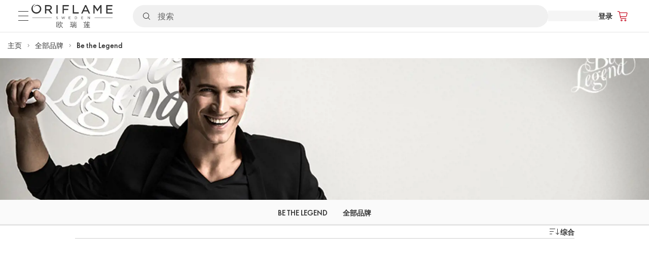

--- FILE ---
content_type: text/html; charset=utf-8
request_url: https://www.oriflame.cn/brands/be-the-legend
body_size: 25373
content:
<!DOCTYPE html><html lang="zh-CN"><head><meta charSet="utf-8" data-next-head=""/><meta name="viewport" content="width=device-width, initial-scale=1, shrink-to-fit=no" data-next-head=""/><meta name="robots" content="follow,index" data-next-head=""/><title data-next-head="">Be the Legend – Brands 由欧瑞莲提供</title><meta name="searchTitle" content="Be the Legend – Brands" data-next-head=""/><meta name="visibility" content="all" data-next-head=""/><meta name="segment" content="nosegment" data-next-head=""/><meta name="spo" content="no" data-next-head=""/><link rel="image_src" href="https://media-cdn.oriflame.cn/contentImage?externalMediaId=90318fdc-9359-4073-a912-ea625fc8042b&amp;name=BrandImg_BeTheLegend&amp;inputFormat=jpg" data-next-head=""/><meta name="thumb" content="https://media-cdn.oriflame.cn/contentImage?externalMediaId=90318fdc-9359-4073-a912-ea625fc8042b&amp;name=BrandImg_BeTheLegend&amp;inputFormat=jpg" data-next-head=""/><meta property="og:image" content="https://media-cdn.oriflame.cn/contentImage?externalMediaId=90318fdc-9359-4073-a912-ea625fc8042b&amp;name=BrandImg_BeTheLegend&amp;inputFormat=jpg" data-next-head=""/><meta property="og:url" content="https://www.oriflame.cn/brands/be-the-legend" data-next-head=""/><meta name="header" content="Be the Legend – Brands 由欧瑞莲提供" data-next-head=""/><meta name="title" content="Be the Legend – Brands 由欧瑞莲提供" data-next-head=""/><meta property="og:title" content="Be the Legend – Brands 由欧瑞莲提供" data-next-head=""/><meta name="documentBuiltAt" content="Thu Jan 22 2026 09:11:46 GMT+0100 (Central European Standard Time)"/><script>window.oriAppInsightsSettings = JSON.parse(`{"samplingPercentage":10,"connectionString":"InstrumentationKey=b2cfc394-35b4-4f88-9f93-7e4e12767693;IngestionEndpoint=https://eastasia-0.in.applicationinsights.azure.com/;LiveEndpoint=https://eastasia.livediagnostics.monitor.azure.com/;ApplicationId=58d18873-295e-4bae-a6b4-82d9a2d446e1","disablePageUnloadEvents":["unload"],"metricSamplingPercentage":10}`)</script><link rel="preconnect" href="https://clientapp-cdn.oriflame.cn"/><link rel="preconnect" href="https://graphqlnet.oriflame.cn"/><link rel="preconnect" href="https://static.oriflame.com"/><link rel="alternate" hrefLang="zh" href="https://www.oriflame.cn/brands/be-the-legend"/><link rel="icon" href="https://static.oriflame.com/favicons/online/v1/favicon.ico" crossorigin="anonymous"/><link rel="preload" as="style" crossorigin="anonymous" href="https://static.oriflame.com/fonts/v2/font-sans-ori.css"/><link rel="preload" as="font" crossorigin="anonymous" href="https://static.oriflame.com/fonts/v2/fonts/sans-regular.woff2"/><link rel="stylesheet" crossorigin="anonymous" href="https://static.oriflame.com/fonts/v2/font-sans-ori.css"/><link rel="preload" as="style" crossorigin="anonymous" href="https://static.oriflame.com/fonts/v2/font-sans-condensed-ori.css"/><link rel="stylesheet" crossorigin="anonymous" href="https://static.oriflame.com/fonts/v2/font-sans-condensed-ori.css"/><link rel="canonical" href="https://www.oriflame.cn/brands/be-the-legend"/><meta name="emotion-insertion-point" content=""/><style data-emotion="products-app-emotion-global tmbc4g">html{-webkit-font-smoothing:antialiased;-moz-osx-font-smoothing:grayscale;box-sizing:border-box;-webkit-text-size-adjust:100%;}*,*::before,*::after{box-sizing:inherit;}strong,b{font-weight:700;}body{margin:0;color:#333333;font-size:1.4rem;line-height:1.5;font-weight:normal;font-family:SansOri,SansOriFallback,sans-serif;background-color:#ffffff;}@media print{body{background-color:#ffffff;}}body::backdrop{background-color:#ffffff;}html{height:100%;webkit-text-size-adjust:100%;webkit-font-smoothing:antialiased;moz-osx-font-smoothing:grayscale;font-size:62.5%;}body{min-height:100%;margin:0;overflow:auto;font-size:1.4rem;}a{color:#333333;-webkit-text-decoration:none;text-decoration:none;}a:hover,a:focus{color:#227c66;}html,body,button,input,optgroup,select,textarea{font-family:SansOri,SansOriFallback,sans-serif;}article,aside,details,figcaption,figure,footer,header,hgroup,nav,section,summary,hr{display:block;}audio,canvas,video{display:inline-block;}audio:not([controls]){display:none;height:0;}iframe,button{border:none;}h1{font-size:2em;margin:.67em 0;}h1,h2,h3,h4,h5,h6{margin:0;font-weight:400;}b,strong{font-weight:700;}blockquote{margin:1em 0 1em 40px;}hr{height:1px;border:0;border-top:1px solid #cccccc;padding:0;}hr,p,pre{margin:1em 0;}code,pre{font-size:1rem;font-family:monospace,serif;}pre{white-space:pre-wrap;}small{font-size:80%;}sub,sup{font-size:75%;line-height:0;position:relative;vertical-align:baseline;}sup{top:-.5em;}sub{bottom:-.25em;}ol,ul{margin:0;padding:0;}nav ol,nav ul{list-style:none;list-style-image:none;}img{border:0;vertical-align:middle;max-width:100%;height:auto;}svg:not(:root){overflow:hidden;}label[for]{cursor:pointer;}button,input,select,textarea{font-size:1.6rem;margin:0;vertical-align:middle;}button,input{line-height:normal;}button,html input[type=button],input[type=reset],input[type=submit]{webkit-appearance:button;cursor:pointer;}button[disabled],html input[disabled],input[disabled]{cursor:default;}input[type=checkbox],input[type=radio]{webkit-box-sizing:border-box;box-sizing:border-box;padding:0;}input[type=text]::-ms-clear{display:none;}textarea{overflow:auto;vertical-align:top;}button::-moz-focus-inner,input::-moz-focus-inner{border:0;padding:0;}input[type=search]{box-sizing:content-box;webkit-appearance:textfield;webkit-box-sizing:content-box;}table{border-collapse:collapse;border-spacing:0;}th{font-weight:400;}body,button,figure{margin:0;}@media (hover: hover) and (pointer: fine){*{-ms-overflow-style:-ms-autohiding-scrollbar;scrollbar-width:thin;scrollbar-color:#cccccc transparent;}::-webkit-scrollbar{width:15px;height:15px;}::-webkit-scrollbar-track{background:transparent;}::-webkit-scrollbar-thumb{background:#cccccc;border-radius:13px;border:5px solid transparent;-webkit-background-clip:content-box;background-clip:content-box;}}</style><style data-emotion="products-app-emotion-global animation-c7515d">@-webkit-keyframes animation-c7515d{0%{opacity:1;}50%{opacity:0.4;}100%{opacity:1;}}@keyframes animation-c7515d{0%{opacity:1;}50%{opacity:0.4;}100%{opacity:1;}}</style><style data-emotion="products-app-emotion-global 1yu8u6p">.top-nav{--top-nav-height-animation:0.3s ease-in-out;--top-nav-height:64px;--top-nav-inner-height:64px;}.top-nav--is-mobile{--top-nav-height:60px;--top-nav-inner-height:60px;}.top-nav--with-top-area-banner{--top-nav-height:98px;--top-nav-inner-height:64px;}.top-nav--search-input-visible.top-nav--is-mobile{--top-nav-height:119px;--top-nav-inner-height:60px;}.top-nav--with-top-area-banner.top-nav--search-input-visible.top-nav--is-mobile{--top-nav-height:153px;--top-nav-inner-height:60px;}.top-nav--with-top-area-banner.top-nav--is-mobile{--top-nav-height:94px;--top-nav-inner-height:60px;}.top-nav--with-top-area-navigation{--top-nav-height:115px;--top-nav-inner-height:64px;}.top-nav--with-top-area-banner.top-nav--with-top-area-navigation{--top-nav-height:149px;--top-nav-inner-height:64px;}.top-nav--no-scroll{overflow:hidden;}#online-top-area-root{height:unset;}#top-area{height:var(--top-nav-height);-webkit-transition:height var(--top-nav-height-animation);transition:height var(--top-nav-height-animation);}</style><style data-emotion="products-app-emotion ozh9ux 17cx6rp 1d2sbx4 8ttmd1 19sk4h4 cwp5q6 130kh19 f8nqa2 1txjm15 1iatin6 4cuwd 8ox415 1coe3y3 1aixntf 6i170c 1g9eggs ofr7jn 1o8xjcm 1kffobv 1l6e05h kzomrz sr2yqc 32e4cm 6zayv0 b29w4u 1f9ialp 1vv8o95 yqvo5b mi6lul j7qwjs 18qqlki 1amo02v um4hc9 51eq8m 1apn3o6 1h4wlu 1orhjpj 1q0l5mo agwaio 1nd5pgh zwhxl7 u91xcp 1xwnp2v 172lf20 130pqu8 16l2tip i8yde5 19j754h 17do188 13vx3zo ndw8x2 1jca3dd wij79n rgisos 67n86b y0im45 nayvem 10sxxhj vy7z0u 1dhmhwl">.products-app-emotion-ozh9ux{margin:0;font-size:1.4rem;line-height:1.5;font-weight:normal;font-family:SansOri,SansOriFallback,sans-serif;color:#333333;-webkit-text-decoration:underline;text-decoration:underline;text-decoration-color:var(--Link-underlineColor);--Link-underlineColor:rgba(51, 51, 51, 0.4);cursor:pointer;text-decoration-color:currentcolor;padding:5px 15px;position:absolute;top:0;left:0;background-color:#ffffff;z-index:99999;-webkit-transform:translateX(-100%);-moz-transform:translateX(-100%);-ms-transform:translateX(-100%);transform:translateX(-100%);-webkit-transition:-webkit-transform 0.3s;transition:transform 0.3s;}.products-app-emotion-ozh9ux:hover{text-decoration-color:inherit;}.products-app-emotion-ozh9ux:hover{color:#227c66;}.products-app-emotion-ozh9ux:focus{-webkit-transform:translateX(0);-moz-transform:translateX(0);-ms-transform:translateX(0);transform:translateX(0);}.products-app-emotion-17cx6rp{min-height:var(--top-nav-height, 60px);}@media (min-width:900px){.products-app-emotion-17cx6rp{min-height:var(--top-nav-height, 64px);}}.products-app-emotion-1d2sbx4{-webkit-align-items:center;-webkit-box-align:center;-ms-flex-align:center;align-items:center;background-color:#ffffff;border-bottom:1px solid #e5e5e5;box-sizing:border-box;display:-webkit-box;display:-webkit-flex;display:-ms-flexbox;display:flex;height:var(--top-nav-inner-height, 60px);left:0;padding:0px 15px;position:fixed;top:0;-webkit-transition:height var(--top-nav-height-animation, 0.3s ease-in-out),background-color 0.1s ease-in-out;transition:height var(--top-nav-height-animation, 0.3s ease-in-out),background-color 0.1s ease-in-out;width:100%;z-index:1100;}@media (min-width:900px){.products-app-emotion-1d2sbx4{border-bottom:1px solid #e5e5e5;height:var(--top-nav-inner-height, 64px);padding:0px 30px;}}.products-app-emotion-8ttmd1{-webkit-align-items:center;-webkit-box-align:center;-ms-flex-align:center;align-items:center;display:-webkit-box;display:-webkit-flex;display:-ms-flexbox;display:flex;gap:15px;}@media (min-width:600px){.products-app-emotion-8ttmd1{max-width:none;}}@media (min-width:900px){.products-app-emotion-8ttmd1{gap:20px;}}@media (min-width:1200px){.products-app-emotion-8ttmd1{gap:40px;}}.products-app-emotion-19sk4h4{position:relative;}.products-app-emotion-cwp5q6{display:-webkit-inline-box;display:-webkit-inline-flex;display:-ms-inline-flexbox;display:inline-flex;-webkit-align-items:center;-webkit-box-align:center;-ms-flex-align:center;align-items:center;-webkit-box-pack:center;-ms-flex-pack:center;-webkit-justify-content:center;justify-content:center;position:relative;box-sizing:border-box;-webkit-tap-highlight-color:transparent;background-color:transparent;outline:0;border:0;margin:0;border-radius:0;padding:0;cursor:pointer;-webkit-user-select:none;-moz-user-select:none;-ms-user-select:none;user-select:none;vertical-align:middle;-moz-appearance:none;-webkit-appearance:none;-webkit-text-decoration:none;text-decoration:none;color:inherit;color:#333333;font-size:2.8rem;height:24px;width:24px;}.products-app-emotion-cwp5q6::-moz-focus-inner{border-style:none;}.products-app-emotion-cwp5q6.Mui-disabled{pointer-events:none;cursor:default;}@media print{.products-app-emotion-cwp5q6{-webkit-print-color-adjust:exact;color-adjust:exact;}}@media (min-width:900px){.products-app-emotion-cwp5q6{height:32px;width:32px;-webkit-transition:background 0.5s ease;transition:background 0.5s ease;}.products-app-emotion-cwp5q6:focus-visible{outline:none;background:rgba(0, 0, 0, 0.12);border-radius:5px;}.products-app-emotion-cwp5q6:hover .burgerMenuIconLine{box-shadow:0px 2px 2px 0px rgba(0,0,66,0.08),0px 1px 5px 0px rgba(0,0,66,0.08);}}.products-app-emotion-130kh19{display:block;}@media (min-width:900px){.products-app-emotion-130kh19{display:none;}}.products-app-emotion-f8nqa2{background-color:#333333;height:1px;margin-bottom:6px;opacity:1;position:relative;-webkit-transform:translateX(0) rotate(0) translateY(0);-moz-transform:translateX(0) rotate(0) translateY(0);-ms-transform:translateX(0) rotate(0) translateY(0);transform:translateX(0) rotate(0) translateY(0);-webkit-transition:opacity 0.3s linear,-webkit-transform 0.3s linear;transition:opacity 0.3s linear,transform 0.3s linear;width:15px;}@media (min-width:900px){.products-app-emotion-f8nqa2{margin-bottom:8px;width:20px;}}.products-app-emotion-f8nqa2:nth-of-type(3){margin-bottom:0;}.products-app-emotion-1txjm15{display:none;}@media (min-width:900px){.products-app-emotion-1txjm15{display:block;}}.products-app-emotion-1iatin6{text-align:center;}.products-app-emotion-4cuwd{margin:0;font-size:1.4rem;line-height:1.5;font-weight:normal;font-family:SansOri,SansOriFallback,sans-serif;color:#333333;-webkit-text-decoration:underline;text-decoration:underline;text-decoration-color:var(--Link-underlineColor);--Link-underlineColor:rgba(51, 51, 51, 0.4);cursor:pointer;text-decoration-color:currentcolor;line-height:0;padding:5px;margin:-5px;display:block;-webkit-transition:background 0.5s ease;transition:background 0.5s ease;}.products-app-emotion-4cuwd:hover{text-decoration-color:inherit;}.products-app-emotion-4cuwd:hover{color:#227c66;}.products-app-emotion-4cuwd svg{fill:#333333;}.products-app-emotion-4cuwd:focus-visible{outline:none;background:rgba(0, 0, 0, 0.12);border-radius:5px;}.products-app-emotion-8ox415{width:90px;-webkit-transition:width var(--top-nav-height-animation, 0.3s ease-in-out);transition:width var(--top-nav-height-animation, 0.3s ease-in-out);}@media (min-width:900px){.products-app-emotion-8ox415{width:118px;}}@media (min-width:900px){.products-app-emotion-8ox415{width:160px;}}.products-app-emotion-1coe3y3{-webkit-align-items:center;-webkit-box-align:center;-ms-flex-align:center;align-items:center;display:-webkit-box;display:-webkit-flex;display:-ms-flexbox;display:flex;gap:15px;justify-self:end;-webkit-box-pack:end;-ms-flex-pack:end;-webkit-justify-content:flex-end;justify-content:flex-end;margin-left:15px;width:100%;}@media (min-width:600px){.products-app-emotion-1coe3y3{-webkit-box-pack:end;-ms-flex-pack:end;-webkit-justify-content:end;justify-content:end;}}@media (min-width:900px){.products-app-emotion-1coe3y3{gap:20px;margin-left:20px;max-width:none;}}@media (min-width:1200px){.products-app-emotion-1coe3y3{gap:40px;margin-left:40px;}}.products-app-emotion-1aixntf{background:#ffffff;box-sizing:border-box;display:none;height:59px;justify-self:center;left:0;padding:0px 15px 15px 15px;position:fixed;top:var(--top-nav-height, 60px);width:100%;z-index:1050;}@media (min-width:900px){.products-app-emotion-1aixntf{background:transparent;display:block;height:44px;padding:0;position:static;}}.products-app-emotion-6i170c{display:-webkit-box;display:-webkit-flex;display:-ms-flexbox;display:flex;-webkit-flex-direction:column;-ms-flex-direction:column;flex-direction:column;-webkit-box-pack:center;-ms-flex-pack:center;-webkit-justify-content:center;justify-content:center;background:#ffffff;width:100%;border-radius:100px;}@media (min-width:900px){.products-app-emotion-6i170c{border-radius:25px;margin:0 auto;max-width:900px;}}.products-app-emotion-1g9eggs{-webkit-align-items:center;-webkit-box-align:center;-ms-flex-align:center;align-items:center;background:#f0f0f0;border-radius:100px;box-sizing:border-box;color:#777777;display:-webkit-box;display:-webkit-flex;display:-ms-flexbox;display:flex;font-size:2.3rem;height:44px;overflow:hidden;padding-left:15px;width:100%;}.products-app-emotion-1g9eggs svg{fill:#333333;}@media (min-width:900px){.products-app-emotion-1g9eggs{height:44px;visibility:visible;}}.products-app-emotion-ofr7jn{-webkit-user-select:none;-moz-user-select:none;-ms-user-select:none;user-select:none;width:1em;height:1em;display:inline-block;-webkit-flex-shrink:0;-ms-flex-negative:0;flex-shrink:0;-webkit-transition:fill 200ms cubic-bezier(0.4, 0, 0.2, 1) 0ms;transition:fill 200ms cubic-bezier(0.4, 0, 0.2, 1) 0ms;fill:currentColor;font-size:2.4rem;}.products-app-emotion-1o8xjcm{background:#f0f0f0;border:none;color:#333333;font-size:1.6rem;height:auto;line-height:1.5;margin-left:8px;width:100%;text-overflow:ellipsis;}.products-app-emotion-1o8xjcm:focus{outline:none;}.products-app-emotion-1o8xjcm::-webkit-input-placeholder{color:#666666;}.products-app-emotion-1o8xjcm::-moz-placeholder{color:#666666;}.products-app-emotion-1o8xjcm:-ms-input-placeholder{color:#666666;}.products-app-emotion-1o8xjcm::placeholder{color:#666666;}.products-app-emotion-1kffobv{display:-webkit-inline-box;display:-webkit-inline-flex;display:-ms-inline-flexbox;display:inline-flex;-webkit-align-items:center;-webkit-box-align:center;-ms-flex-align:center;align-items:center;-webkit-box-pack:center;-ms-flex-pack:center;-webkit-justify-content:center;justify-content:center;position:relative;box-sizing:border-box;-webkit-tap-highlight-color:transparent;background-color:transparent;outline:0;border:0;margin:0;border-radius:0;padding:0;cursor:pointer;-webkit-user-select:none;-moz-user-select:none;-ms-user-select:none;user-select:none;vertical-align:middle;-moz-appearance:none;-webkit-appearance:none;-webkit-text-decoration:none;text-decoration:none;color:inherit;color:#333333;display:none;font-size:3rem;}.products-app-emotion-1kffobv::-moz-focus-inner{border-style:none;}.products-app-emotion-1kffobv.Mui-disabled{pointer-events:none;cursor:default;}@media print{.products-app-emotion-1kffobv{-webkit-print-color-adjust:exact;color-adjust:exact;}}@media (max-width:899.95px){.products-app-emotion-1kffobv{display:-webkit-inline-box;display:-webkit-inline-flex;display:-ms-inline-flexbox;display:inline-flex;}}.products-app-emotion-1l6e05h{-webkit-user-select:none;-moz-user-select:none;-ms-user-select:none;user-select:none;width:1em;height:1em;display:inline-block;-webkit-flex-shrink:0;-ms-flex-negative:0;flex-shrink:0;-webkit-transition:fill 200ms cubic-bezier(0.4, 0, 0.2, 1) 0ms;transition:fill 200ms cubic-bezier(0.4, 0, 0.2, 1) 0ms;fill:currentColor;font-size:inherit;}.products-app-emotion-kzomrz{display:block;background-color:rgba(51, 51, 51, 0.11);height:1.2em;-webkit-animation:animation-c7515d 2s ease-in-out 0.5s infinite;animation:animation-c7515d 2s ease-in-out 0.5s infinite;display:block;}.products-app-emotion-sr2yqc{display:-webkit-inline-box;display:-webkit-inline-flex;display:-ms-inline-flexbox;display:inline-flex;-webkit-align-items:center;-webkit-box-align:center;-ms-flex-align:center;align-items:center;-webkit-box-pack:center;-ms-flex-pack:center;-webkit-justify-content:center;justify-content:center;position:relative;box-sizing:border-box;-webkit-tap-highlight-color:transparent;background-color:transparent;outline:0;border:0;margin:0;border-radius:0;padding:0;cursor:pointer;-webkit-user-select:none;-moz-user-select:none;-ms-user-select:none;user-select:none;vertical-align:middle;-moz-appearance:none;-webkit-appearance:none;-webkit-text-decoration:none;text-decoration:none;color:inherit;font-size:3rem;color:#333333;white-space:nowrap;text-transform:uppercase;}.products-app-emotion-sr2yqc::-moz-focus-inner{border-style:none;}.products-app-emotion-sr2yqc.Mui-disabled{pointer-events:none;cursor:default;}@media print{.products-app-emotion-sr2yqc{-webkit-print-color-adjust:exact;color-adjust:exact;}}@media (min-width:900px){.products-app-emotion-sr2yqc{display:none;}}.products-app-emotion-32e4cm{display:-webkit-inline-box;display:-webkit-inline-flex;display:-ms-inline-flexbox;display:inline-flex;-webkit-align-items:center;-webkit-box-align:center;-ms-flex-align:center;align-items:center;-webkit-box-pack:center;-ms-flex-pack:center;-webkit-justify-content:center;justify-content:center;position:relative;box-sizing:border-box;-webkit-tap-highlight-color:transparent;background-color:transparent;outline:0;border:0;margin:0;border-radius:0;padding:0;cursor:pointer;-webkit-user-select:none;-moz-user-select:none;-ms-user-select:none;user-select:none;vertical-align:middle;-moz-appearance:none;-webkit-appearance:none;-webkit-text-decoration:none;text-decoration:none;color:inherit;display:none;}.products-app-emotion-32e4cm::-moz-focus-inner{border-style:none;}.products-app-emotion-32e4cm.Mui-disabled{pointer-events:none;cursor:default;}@media print{.products-app-emotion-32e4cm{-webkit-print-color-adjust:exact;color-adjust:exact;}}@media (min-width:900px){.products-app-emotion-32e4cm{color:#333333;display:block;font-size:1.4rem;font-weight:700;-webkit-text-decoration:none;text-decoration:none;white-space:nowrap;text-transform:uppercase;}.products-app-emotion-32e4cm:hover,.products-app-emotion-32e4cm:focus,.products-app-emotion-32e4cm:active{color:#777777;cursor:pointer;}}.products-app-emotion-6zayv0{position:relative;display:-webkit-inline-box;display:-webkit-inline-flex;display:-ms-inline-flexbox;display:inline-flex;vertical-align:middle;-webkit-flex-shrink:0;-ms-flex-negative:0;flex-shrink:0;}.products-app-emotion-6zayv0 .MuiBadge-badge{border-radius:50%;}.products-app-emotion-b29w4u{display:-webkit-inline-box;display:-webkit-inline-flex;display:-ms-inline-flexbox;display:inline-flex;-webkit-align-items:center;-webkit-box-align:center;-ms-flex-align:center;align-items:center;-webkit-box-pack:center;-ms-flex-pack:center;-webkit-justify-content:center;justify-content:center;position:relative;box-sizing:border-box;-webkit-tap-highlight-color:transparent;background-color:transparent;outline:0;border:0;margin:0;border-radius:0;padding:0;cursor:pointer;-webkit-user-select:none;-moz-user-select:none;-ms-user-select:none;user-select:none;vertical-align:middle;-moz-appearance:none;-webkit-appearance:none;-webkit-text-decoration:none;text-decoration:none;color:inherit;text-align:center;-webkit-flex:0 0 auto;-ms-flex:0 0 auto;flex:0 0 auto;font-size:2.4rem;padding:6px;border-radius:50%;box-shadow:none;min-height:24px;min-width:24px;width:-webkit-fit-content;width:-moz-fit-content;width:fit-content;height:-webkit-fit-content;height:-moz-fit-content;height:fit-content;color:#333333;-webkit-transition:background-color 250ms cubic-bezier(0.4, 0, 0.2, 1) 0ms,box-shadow 250ms cubic-bezier(0.4, 0, 0.2, 1) 0ms,border-color 250ms cubic-bezier(0.4, 0, 0.2, 1) 0ms,color 250ms cubic-bezier(0.4, 0, 0.2, 1) 0ms;transition:background-color 250ms cubic-bezier(0.4, 0, 0.2, 1) 0ms,box-shadow 250ms cubic-bezier(0.4, 0, 0.2, 1) 0ms,border-color 250ms cubic-bezier(0.4, 0, 0.2, 1) 0ms,color 250ms cubic-bezier(0.4, 0, 0.2, 1) 0ms;background-color:transparent;color:#c60d22;font-size:3rem;}.products-app-emotion-b29w4u::-moz-focus-inner{border-style:none;}.products-app-emotion-b29w4u.Mui-disabled{pointer-events:none;cursor:default;}@media print{.products-app-emotion-b29w4u{-webkit-print-color-adjust:exact;color-adjust:exact;}}.products-app-emotion-b29w4u:hover{color:#333333;background:rgba(51, 51, 51, 0.04);}@media (hover: none){.products-app-emotion-b29w4u:hover{background:transparent;}}.products-app-emotion-b29w4u:focus{color:#333333;}.products-app-emotion-b29w4u:active{background:rgba(51, 51, 51, 0.04);}.products-app-emotion-b29w4u:hover,.products-app-emotion-b29w4u:focus,.products-app-emotion-b29w4u:active{background-color:transparent;color:#c60d22;}.products-app-emotion-1f9ialp{display:-webkit-box;display:-webkit-flex;display:-ms-flexbox;display:flex;-webkit-flex-direction:row;-ms-flex-direction:row;flex-direction:row;-webkit-box-flex-wrap:wrap;-webkit-flex-wrap:wrap;-ms-flex-wrap:wrap;flex-wrap:wrap;-webkit-box-pack:center;-ms-flex-pack:center;-webkit-justify-content:center;justify-content:center;-webkit-align-content:center;-ms-flex-line-pack:center;align-content:center;-webkit-align-items:center;-webkit-box-align:center;-ms-flex-align:center;align-items:center;position:absolute;box-sizing:border-box;font-family:SansOri,SansOriFallback,sans-serif;font-weight:700;font-size:1.2rem;min-width:20px;line-height:1;padding:0 6px;height:20px;border-radius:10px;z-index:1;-webkit-transition:-webkit-transform 225ms cubic-bezier(0.4, 0, 0.2, 1) 0ms;transition:transform 225ms cubic-bezier(0.4, 0, 0.2, 1) 0ms;background-color:#9cdabc;color:#333333;top:14%;right:14%;-webkit-transform:scale(1) translate(50%, -50%);-moz-transform:scale(1) translate(50%, -50%);-ms-transform:scale(1) translate(50%, -50%);transform:scale(1) translate(50%, -50%);transform-origin:100% 0%;-webkit-transition:-webkit-transform 195ms cubic-bezier(0.4, 0, 0.2, 1) 0ms;transition:transform 195ms cubic-bezier(0.4, 0, 0.2, 1) 0ms;box-shadow:none;border:1px solid #ffffff;font-size:1rem;letter-spacing:0;line-height:1.5;height:22px;min-width:22px;border-radius:11px;padding:0 3px;top:20%;}.products-app-emotion-1f9ialp.MuiBadge-invisible{-webkit-transform:scale(0) translate(50%, -50%);-moz-transform:scale(0) translate(50%, -50%);-ms-transform:scale(0) translate(50%, -50%);transform:scale(0) translate(50%, -50%);}.products-app-emotion-1vv8o95{background:#ffffff;box-sizing:border-box;display:none;height:59px;justify-self:center;left:0;padding:0px 15px 15px 15px;position:fixed;top:var(--top-nav-height, 60px);width:100%;z-index:1050;}@media (min-width:900px){.products-app-emotion-1vv8o95{background:transparent;display:none;height:44px;padding:0;position:static;}}.products-app-emotion-yqvo5b{display:-webkit-box;display:-webkit-flex;display:-ms-flexbox;display:flex;-webkit-flex-direction:column;-ms-flex-direction:column;flex-direction:column;width:100%;gap:20px;}@media (min-width:600px){.products-app-emotion-yqvo5b{gap:40px;}}.products-app-emotion-mi6lul{display:-webkit-box;display:-webkit-flex;display:-ms-flexbox;display:flex;-webkit-flex-direction:column;-ms-flex-direction:column;flex-direction:column;gap:20px;}@media (min-width:600px){.products-app-emotion-mi6lul{gap:40px;}}.products-app-emotion-j7qwjs{display:-webkit-box;display:-webkit-flex;display:-ms-flexbox;display:flex;-webkit-flex-direction:column;-ms-flex-direction:column;flex-direction:column;}.products-app-emotion-18qqlki{color:#333333;display:-webkit-box;display:-webkit-flex;display:-ms-flexbox;display:flex;-webkit-flex-direction:column;-ms-flex-direction:column;flex-direction:column;-webkit-box-pack:start;-ms-flex-pack:start;-webkit-justify-content:start;justify-content:start;overflow:hidden;position:relative;}.products-app-emotion-18qqlki .MuiBreadcrumbs-root{color:#333333;}.products-app-emotion-1amo02v{margin:15px;position:relative;z-index:1;}.products-app-emotion-um4hc9{margin:0;font-size:1.4rem;line-height:1.5;font-weight:normal;font-family:SansOri,SansOriFallback,sans-serif;color:#555555;font-size:1.2rem;color:inherit;margin:0;display:block;}@media (min-width:900px){.products-app-emotion-um4hc9{margin:0;}}@media (min-width:900px){.products-app-emotion-um4hc9{display:none;}}.products-app-emotion-51eq8m{display:-webkit-box;display:-webkit-flex;display:-ms-flexbox;display:flex;-webkit-box-flex-wrap:wrap;-webkit-flex-wrap:wrap;-ms-flex-wrap:wrap;flex-wrap:wrap;-webkit-align-items:center;-webkit-box-align:center;-ms-flex-align:center;align-items:center;padding:0;margin:0;list-style:none;}.products-app-emotion-1apn3o6{display:grid;grid-template-columns:18px auto;-webkit-align-items:center;-webkit-box-align:center;-ms-flex-align:center;align-items:center;gap:5px;}.products-app-emotion-1h4wlu{-webkit-user-select:none;-moz-user-select:none;-ms-user-select:none;user-select:none;width:1em;height:1em;display:inline-block;-webkit-flex-shrink:0;-ms-flex-negative:0;flex-shrink:0;-webkit-transition:fill 200ms cubic-bezier(0.4, 0, 0.2, 1) 0ms;transition:fill 200ms cubic-bezier(0.4, 0, 0.2, 1) 0ms;fill:currentColor;font-size:2.4rem;font-size:1.8rem;}.products-app-emotion-1orhjpj{margin:0;font-size:1.4rem;line-height:1.5;font-weight:normal;font-family:SansOri,SansOriFallback,sans-serif;color:#333333;-webkit-text-decoration:underline;text-decoration:underline;text-decoration-color:var(--Link-underlineColor);--Link-underlineColor:rgba(51, 51, 51, 0.4);cursor:pointer;text-decoration-color:currentcolor;color:inherit;font-weight:normal;-webkit-text-decoration:none;text-decoration:none;white-space:nowrap;overflow:hidden;text-overflow:ellipsis;max-width:90vw;}.products-app-emotion-1orhjpj:hover{text-decoration-color:inherit;}.products-app-emotion-1orhjpj:hover{color:#227c66;}.products-app-emotion-1orhjpj:hover,.products-app-emotion-1orhjpj:focus{color:inherit;font-weight:normal;-webkit-text-decoration:underline;text-decoration:underline;}.products-app-emotion-1q0l5mo{margin:0;font-size:1.4rem;line-height:1.5;font-weight:normal;font-family:SansOri,SansOriFallback,sans-serif;color:#555555;font-size:1.2rem;color:inherit;margin:0;display:none;}@media (min-width:900px){.products-app-emotion-1q0l5mo{margin:0;}}@media (min-width:900px){.products-app-emotion-1q0l5mo{display:block;}}.products-app-emotion-agwaio{margin:0;font-size:1.4rem;line-height:1.5;font-weight:normal;font-family:SansOri,SansOriFallback,sans-serif;color:inherit;-webkit-text-decoration:underline;text-decoration:underline;cursor:pointer;text-decoration-color:currentcolor;color:inherit;color:inherit;font-weight:normal;-webkit-text-decoration:none;text-decoration:none;white-space:nowrap;overflow:hidden;text-overflow:ellipsis;max-width:90vw;}.products-app-emotion-agwaio:hover{text-decoration-color:inherit;}.products-app-emotion-agwaio:hover{color:#227c66;}.products-app-emotion-agwaio:hover,.products-app-emotion-agwaio:focus{color:inherit;font-weight:normal;-webkit-text-decoration:underline;text-decoration:underline;}.products-app-emotion-1nd5pgh{display:-webkit-box;display:-webkit-flex;display:-ms-flexbox;display:flex;-webkit-user-select:none;-moz-user-select:none;-ms-user-select:none;user-select:none;margin-left:8px;margin-right:8px;}.products-app-emotion-zwhxl7{-webkit-user-select:none;-moz-user-select:none;-ms-user-select:none;user-select:none;width:1em;height:1em;display:inline-block;-webkit-flex-shrink:0;-ms-flex-negative:0;flex-shrink:0;-webkit-transition:fill 200ms cubic-bezier(0.4, 0, 0.2, 1) 0ms;transition:fill 200ms cubic-bezier(0.4, 0, 0.2, 1) 0ms;fill:currentColor;font-size:2.4rem;font-size:1rem;}.products-app-emotion-u91xcp{margin:0;font-size:1.4rem;line-height:1.5;font-weight:normal;font-family:SansOri,SansOriFallback,sans-serif;color:inherit;-webkit-text-decoration:underline;text-decoration:underline;cursor:pointer;text-decoration-color:currentcolor;color:inherit;color:inherit;font-weight:bold;-webkit-text-decoration:none;text-decoration:none;white-space:nowrap;overflow:hidden;text-overflow:ellipsis;max-width:90vw;}.products-app-emotion-u91xcp:hover{text-decoration-color:inherit;}.products-app-emotion-u91xcp:hover{color:#227c66;}.products-app-emotion-u91xcp:hover,.products-app-emotion-u91xcp:focus{color:inherit;font-weight:bold;-webkit-text-decoration:underline;text-decoration:underline;}.products-app-emotion-1xwnp2v{position:relative;height:180px;width:100%;}@media (min-width:600px){.products-app-emotion-1xwnp2v{height:280px;}}.products-app-emotion-172lf20{height:100%;left:0;object-fit:cover;object-position:50% 50%;position:absolute;top:0;width:100%;}.products-app-emotion-130pqu8{overflow:hidden;min-height:48px;-webkit-overflow-scrolling:touch;display:-webkit-box;display:-webkit-flex;display:-ms-flexbox;display:flex;-webkit-box-pack:center;-ms-flex-pack:center;-webkit-justify-content:center;justify-content:center;min-height:unset;position:relative;background-color:#fafafa;gap:30px;width:100%;}.products-app-emotion-130pqu8:after{position:absolute;bottom:0;content:"";width:100%;height:3px;background-color:#e5e5e5;}.products-app-emotion-130pqu8 .MuiTabs-indicator{display:none;}.products-app-emotion-16l2tip{display:grid;-webkit-flex:none;-ms-flex:none;flex:none;place-items:center;position:relative;width:48px;color:#333333;cursor:pointer;font-size:1.6rem;-webkit-tap-highlight-color:transparent;opacity:0;}.products-app-emotion-i8yde5{overflow-x:auto;overflow-y:hidden;scrollbar-width:none;}.products-app-emotion-i8yde5::-webkit-scrollbar{display:none;}.products-app-emotion-19j754h{position:relative;display:inline-block;-webkit-flex:1 1 auto;-ms-flex:1 1 auto;flex:1 1 auto;white-space:nowrap;scrollbar-width:none;overflow-x:auto;overflow-y:hidden;-webkit-box-flex:0;-webkit-flex-grow:0;-ms-flex-positive:0;flex-grow:0;z-index:1;}.products-app-emotion-19j754h::-webkit-scrollbar{display:none;}.products-app-emotion-17do188{display:-webkit-box;display:-webkit-flex;display:-ms-flexbox;display:flex;}.products-app-emotion-13vx3zo{display:-webkit-inline-box;display:-webkit-inline-flex;display:-ms-inline-flexbox;display:inline-flex;-webkit-align-items:center;-webkit-box-align:center;-ms-flex-align:center;align-items:center;-webkit-box-pack:center;-ms-flex-pack:center;-webkit-justify-content:center;justify-content:center;position:relative;box-sizing:border-box;-webkit-tap-highlight-color:transparent;background-color:transparent;outline:0;border:0;margin:0;border-radius:0;padding:0;cursor:pointer;-webkit-user-select:none;-moz-user-select:none;-ms-user-select:none;user-select:none;vertical-align:middle;-moz-appearance:none;-webkit-appearance:none;-webkit-text-decoration:none;text-decoration:none;color:inherit;font-size:1.4rem;line-height:1.25;font-weight:bold;font-family:SansOri,SansOriFallback,sans-serif;text-transform:uppercase;max-width:360px;min-width:90px;position:relative;min-height:48px;-webkit-flex-shrink:0;-ms-flex-negative:0;flex-shrink:0;padding:12px 16px;overflow:hidden;white-space:normal;text-align:center;-webkit-flex-direction:row;-ms-flex-direction:row;flex-direction:row;color:#555555;text-transform:none;min-width:unset;min-height:unset;font-size:1.4rem;padding:10px 4px;margin-right:20px;color:#666666;color:#333333;margin-right:30px;font-size:1.4rem;font-weight:700;min-width:60px;height:51px;max-width:unset;text-transform:uppercase;opacity:1;white-space:nowrap;-webkit-order:0;-ms-flex-order:0;order:0;}.products-app-emotion-13vx3zo::-moz-focus-inner{border-style:none;}.products-app-emotion-13vx3zo.Mui-disabled{pointer-events:none;cursor:default;}@media print{.products-app-emotion-13vx3zo{-webkit-print-color-adjust:exact;color-adjust:exact;}}.products-app-emotion-13vx3zo.Mui-selected{color:#9cdabc;}.products-app-emotion-13vx3zo.Mui-disabled{color:#aaaaaa;}@media (min-width:900px){.products-app-emotion-13vx3zo{min-width:unset;margin-right:60px;font-size:2rem;padding:12px 4px;}}@media (min-width:1200px){.products-app-emotion-13vx3zo{font-size:2rem;}}.products-app-emotion-13vx3zo:last-child{margin-right:0;}.products-app-emotion-13vx3zo.Mui-selected{color:#333333;}.products-app-emotion-13vx3zo:hover{color:#227c66;}.products-app-emotion-13vx3zo:focus{color:#333333;}.products-app-emotion-13vx3zo:focus-visible{color:#333333;-webkit-text-decoration:underline;text-decoration:underline;}.products-app-emotion-13vx3zo.active{color:#227c66;}.products-app-emotion-13vx3zo.MuiTab-root{padding:0;}.products-app-emotion-13vx3zo.Mui-selected{color:#227c66;}@media (min-width:900px){.products-app-emotion-13vx3zo{margin-right:30px;font-size:1.4rem;}}.products-app-emotion-ndw8x2{display:-webkit-inline-box;display:-webkit-inline-flex;display:-ms-inline-flexbox;display:inline-flex;-webkit-align-items:center;-webkit-box-align:center;-ms-flex-align:center;align-items:center;-webkit-box-pack:center;-ms-flex-pack:center;-webkit-justify-content:center;justify-content:center;position:relative;box-sizing:border-box;-webkit-tap-highlight-color:transparent;background-color:transparent;outline:0;border:0;margin:0;border-radius:0;padding:0;cursor:pointer;-webkit-user-select:none;-moz-user-select:none;-ms-user-select:none;user-select:none;vertical-align:middle;-moz-appearance:none;-webkit-appearance:none;-webkit-text-decoration:none;text-decoration:none;color:inherit;font-size:1.4rem;line-height:1.25;font-weight:bold;font-family:SansOri,SansOriFallback,sans-serif;text-transform:uppercase;max-width:360px;min-width:90px;position:relative;min-height:48px;-webkit-flex-shrink:0;-ms-flex-negative:0;flex-shrink:0;padding:12px 16px;overflow:hidden;white-space:normal;text-align:center;-webkit-flex-direction:row;-ms-flex-direction:row;flex-direction:row;color:#555555;text-transform:none;min-width:unset;min-height:unset;font-size:1.4rem;padding:10px 4px;margin-right:20px;color:#666666;color:#333333;margin-right:30px;font-size:1.4rem;font-weight:700;min-width:60px;height:51px;max-width:unset;text-transform:uppercase;opacity:1;white-space:nowrap;-webkit-order:1;-ms-flex-order:1;order:1;}.products-app-emotion-ndw8x2::-moz-focus-inner{border-style:none;}.products-app-emotion-ndw8x2.Mui-disabled{pointer-events:none;cursor:default;}@media print{.products-app-emotion-ndw8x2{-webkit-print-color-adjust:exact;color-adjust:exact;}}.products-app-emotion-ndw8x2.Mui-selected{color:#9cdabc;}.products-app-emotion-ndw8x2.Mui-disabled{color:#aaaaaa;}@media (min-width:900px){.products-app-emotion-ndw8x2{min-width:unset;margin-right:60px;font-size:2rem;padding:12px 4px;}}@media (min-width:1200px){.products-app-emotion-ndw8x2{font-size:2rem;}}.products-app-emotion-ndw8x2:last-child{margin-right:0;}.products-app-emotion-ndw8x2.Mui-selected{color:#333333;}.products-app-emotion-ndw8x2:hover{color:#227c66;}.products-app-emotion-ndw8x2:focus{color:#333333;}.products-app-emotion-ndw8x2:focus-visible{color:#333333;-webkit-text-decoration:underline;text-decoration:underline;}.products-app-emotion-ndw8x2.active{color:#227c66;}.products-app-emotion-ndw8x2.MuiTab-root{padding:0;}.products-app-emotion-ndw8x2.Mui-selected{color:#227c66;}@media (min-width:900px){.products-app-emotion-ndw8x2{margin-right:30px;font-size:1.4rem;}}.products-app-emotion-1jca3dd{box-sizing:border-box;display:block;margin:0px auto;padding:0px 15px;width:100%;}.products-app-emotion-wij79n{display:-webkit-box;display:-webkit-flex;display:-ms-flexbox;display:flex;max-width:985px;-webkit-flex-direction:column;-ms-flex-direction:column;flex-direction:column;gap:20px;margin:0px auto;-webkit-box-flex-wrap:wrap;-webkit-flex-wrap:wrap;-ms-flex-wrap:wrap;flex-wrap:wrap;width:100%;}@media (min-width:600px){.products-app-emotion-wij79n{gap:40px;}}.products-app-emotion-rgisos{display:-webkit-box;display:-webkit-flex;display:-ms-flexbox;display:flex;-webkit-flex-direction:column;-ms-flex-direction:column;flex-direction:column;gap:20px;}@media (min-width:600px){.products-app-emotion-rgisos{gap:40px;width:100%;}}.products-app-emotion-67n86b{display:-webkit-box;display:-webkit-flex;display:-ms-flexbox;display:flex;width:100%;-webkit-box-pack:end;-ms-flex-pack:end;-webkit-justify-content:flex-end;justify-content:flex-end;-webkit-align-items:center;-webkit-box-align:center;-ms-flex-align:center;align-items:center;}.products-app-emotion-67n86b:empty{display:none;}.products-app-emotion-y0im45{display:-webkit-box;display:-webkit-flex;display:-ms-flexbox;display:flex;cursor:pointer;-webkit-user-select:none;-moz-user-select:none;-ms-user-select:none;user-select:none;width:-webkit-fit-content;width:-moz-fit-content;width:fit-content;gap:5px;-webkit-align-items:center;-webkit-box-align:center;-ms-flex-align:center;align-items:center;}.products-app-emotion-nayvem{margin:0;font-size:1.4rem;line-height:1.5;font-weight:normal;font-family:SansOri,SansOriFallback,sans-serif;color:#333333;font-weight:700;text-transform:uppercase;}.products-app-emotion-10sxxhj{display:-webkit-box;display:-webkit-flex;display:-ms-flexbox;display:flex;width:100%;-webkit-flex-direction:column;-ms-flex-direction:column;flex-direction:column;gap:30px;-webkit-box-flex-wrap:wrap;-webkit-flex-wrap:wrap;-ms-flex-wrap:wrap;flex-wrap:wrap;}@media (min-width:600px){.products-app-emotion-10sxxhj{gap:30px;}}.products-app-emotion-vy7z0u{margin:0;-webkit-flex-shrink:0;-ms-flex-negative:0;flex-shrink:0;border-width:0;border-style:solid;border-color:rgba(0, 0, 0, 0.12);border-bottom-width:thin;width:95%;height:2px;background-color:#f5f5f5;margin:0px auto;}@media (min-width:600px){.products-app-emotion-vy7z0u{margin:0;width:100%;}}.products-app-emotion-1dhmhwl{min-height:600px;contain:layout;}</style><noscript data-n-css=""></noscript><script defer="" nomodule="" src="https://assets-ce2-cdn.oriflame.cn/appshell-products-ce2/_next/static/chunks/polyfills-42372ed130431b0a.js"></script><script src="https://assets-ce2-cdn.oriflame.cn/appshell-products-ce2/_next/static/chunks/webpack-514727df0baafa0d.js" defer=""></script><script src="https://assets-ce2-cdn.oriflame.cn/appshell-products-ce2/_next/static/chunks/framework-48eff15093eed29e.js" defer=""></script><script src="https://assets-ce2-cdn.oriflame.cn/appshell-products-ce2/_next/static/chunks/main-a9535048d489bfcc.js" defer=""></script><script src="https://assets-ce2-cdn.oriflame.cn/appshell-products-ce2/_next/static/chunks/pages/_app-b7fa9f000bedd152.js" defer=""></script><script src="https://assets-ce2-cdn.oriflame.cn/appshell-products-ce2/_next/static/chunks/ec2ac743-4ba9872e9118d1a9.js" defer=""></script><script src="https://assets-ce2-cdn.oriflame.cn/appshell-products-ce2/_next/static/chunks/9f6e6e15-ae0139aa92b6c259.js" defer=""></script><script src="https://assets-ce2-cdn.oriflame.cn/appshell-products-ce2/_next/static/chunks/e19bb406-cc488e1f3b3a34bc.js" defer=""></script><script src="https://assets-ce2-cdn.oriflame.cn/appshell-products-ce2/_next/static/chunks/2167-2f5a01adf86966f4.js" defer=""></script><script src="https://assets-ce2-cdn.oriflame.cn/appshell-products-ce2/_next/static/chunks/278-e94c254c269d6bb1.js" defer=""></script><script src="https://assets-ce2-cdn.oriflame.cn/appshell-products-ce2/_next/static/chunks/7438-26624ca9882487f8.js" defer=""></script><script src="https://assets-ce2-cdn.oriflame.cn/appshell-products-ce2/_next/static/chunks/8535-d156f0c75b4f18a1.js" defer=""></script><script src="https://assets-ce2-cdn.oriflame.cn/appshell-products-ce2/_next/static/chunks/6198-588cc9dfd0bee175.js" defer=""></script><script src="https://assets-ce2-cdn.oriflame.cn/appshell-products-ce2/_next/static/chunks/5980-3eeae3773acbef5c.js" defer=""></script><script src="https://assets-ce2-cdn.oriflame.cn/appshell-products-ce2/_next/static/chunks/7607-bd7a633c9f212c06.js" defer=""></script><script src="https://assets-ce2-cdn.oriflame.cn/appshell-products-ce2/_next/static/chunks/2454-05d439aaf1950904.js" defer=""></script><script src="https://assets-ce2-cdn.oriflame.cn/appshell-products-ce2/_next/static/chunks/pages/internal/%5Btenant%5D/%5Blanguage%5D/%5BatpClusterId%5D/%5BcustomerTypeId%5D/%5Bpreview%5D/%5BhasFilters%5D/products/%5B...listingType%5D-617797ff2d78876c.js" defer=""></script><script src="https://assets-ce2-cdn.oriflame.cn/appshell-products-ce2/_next/static/xasV_ni9AhUEAw0cKO7fD/_buildManifest.js" defer=""></script><script src="https://assets-ce2-cdn.oriflame.cn/appshell-products-ce2/_next/static/xasV_ni9AhUEAw0cKO7fD/_ssgManifest.js" defer=""></script></head><body><div id="outdated-browser-info-root" data-app-url="https://clientapp-cdn.oriflame.cn/outdated-browser-info/" data-config="{&quot;currentLanguage&quot;:&quot;zh-CN&quot;,&quot;staticApiUrl&quot;:&quot;https://api-static.oriflame.cn/static-live&quot;,&quot;tenant&quot;:&quot;cn&quot;}"></div><script defer="" crossorigin="anonymous" id="outdated-browser-info-script" src="https://clientapp-cdn.oriflame.cn/outdated-browser-info/index.js"></script><div id="__next"><a class="MuiTypography-root MuiTypography-body1 MuiLink-root MuiLink-underlineAlways products-app-emotion-ozh9ux" href="#main-content">跳至主要内容</a><a class="MuiTypography-root MuiTypography-body1 MuiLink-root MuiLink-underlineAlways products-app-emotion-ozh9ux" href="#main-menu">跳至菜单</a><a class="MuiTypography-root MuiTypography-body1 MuiLink-root MuiLink-underlineAlways products-app-emotion-ozh9ux" href="#main-search">跳至搜索</a><div data-testid="Presentation-top-area-root-wrapper" id="top-area" class="products-app-emotion-17cx6rp"><header data-testid="Presentation-top-area-root" class="products-app-emotion-1d2sbx4"><div class="products-app-emotion-8ttmd1"><nav><div data-testid="Presentation-top-area-burger-menu-toggle-root" class="products-app-emotion-19sk4h4"><button class="MuiButtonBase-root products-app-emotion-cwp5q6" tabindex="0" type="button" aria-label="菜单" data-testid="Presentation-top-area-burger-menu" id="main-menu"><div class="products-app-emotion-130kh19"><div class="burgerMenuIconLine products-app-emotion-f8nqa2"></div><div class="burgerMenuIconLine products-app-emotion-f8nqa2"></div><div class="burgerMenuIconLine products-app-emotion-f8nqa2"></div></div><div class="products-app-emotion-1txjm15"><div class="burgerMenuIconLine products-app-emotion-f8nqa2"></div><div class="burgerMenuIconLine products-app-emotion-f8nqa2"></div><div class="burgerMenuIconLine products-app-emotion-f8nqa2"></div></div></button></div></nav><div data-testid="Presentation-top-area-oriflame-logo" class="products-app-emotion-1iatin6"><a class="MuiTypography-root MuiTypography-body1 MuiLink-root MuiLink-underlineAlways products-app-emotion-4cuwd" href="/" aria-label="欧瑞莲瑞典"><svg xmlns="http://www.w3.org/2000/svg" viewBox="0 0 151 45" data-testid="Presentation-top-area-cn" class="products-app-emotion-8ox415"><path d="M1.598 26.036h36.047v-.32H1.598v.32zm115.862 0h33.492v-.32H117.46v.32zm-69.645-.32c1.012.214 1.49.587 1.49 1.33 0 .8-.638 1.333-1.543 1.333-.745 0-1.33-.27-1.864-.75l.32-.37c.478.42.957.64 1.596.64s1.012-.32 1.012-.8c0-.43-.213-.69-1.17-.91-1.066-.22-1.545-.59-1.545-1.33s.64-1.28 1.5-1.28c.69 0 1.17.21 1.6.58l-.32.42c-.42-.38-.85-.48-1.33-.48-.58 0-.96.32-.96.74 0 .37.22.64 1.23.85zm11.13-2.076h.425l1.278 3.834 1.278-3.78h.586l-1.65 4.58h-.427l-1.278-3.72-1.278 3.73h-.43l-1.65-4.58h.58l1.27 3.78zm13.842.48h-2.822v1.543h2.502v.48h-2.502v1.65h2.822v.425h-3.354v-4.58h3.354zm9.743-.48h-1.596v4.58h1.597c1.44 0 2.45-1.013 2.45-2.29s-1.01-2.29-2.45-2.29zm0 4.1h-1.064v-3.62h1.065c1.18 0 1.92.798 1.92 1.81 0 1.064-.74 1.81-1.91 1.81zm13.74-3.62h-2.823v1.543h2.502v.48h-2.51v1.65h2.82v.425h-3.35v-4.58h3.35zm11.873-.48h.532v4.58h-.426l-2.99-3.728v3.72h-.48v-4.58h.48l2.87 3.67zM46.483 2.023h2.397V17.89h-2.396zM60.275 17.89h-2.343V2.023H69.54V4.26h-9.265v4.79h8.253v2.237h-8.253zm27.687 0h-10.97V2.023h2.397v13.63h8.57zm34.663-4.153l-5.058-7.56V17.89h-2.29V2.023h2.236l5.378 8.04 5.38-8.04h2.24V17.89h-2.39V6.123l-5.27 7.934zm28.38 4.153h-11.767V2.023h11.66V4.26h-9.318v4.525h8.306v2.236h-8.306v4.69h9.425zM34.078 11.553c2.45-.638 3.94-2.342 3.94-4.685 0-2.982-2.343-4.9-5.857-4.9h-6.92v15.868h2.4V11.98h3.89l4.32 5.91h3.04l-4.8-6.337zm-6.443-1.756V4.26H32c2.29 0 3.568.958 3.568 2.716 0 1.704-1.384 2.822-3.567 2.822h-4.36zm74.278-7.88H99.89L92.64 17.89h2.5l1.81-4.1h7.77l1.81 4.1h2.61L101.9 1.916zM97.92 11.66l2.98-6.815 2.98 6.815h-5.96zM18.31 8.998c0 5.058-4.1 9.158-9.16 9.158S0 14.056 0 8.998C0 4.472 3.302.692 7.615 0v.053c-3.355 1.33-5.378 4.473-5.378 8.2 0 4.74 3.354 7.454 6.922 7.454 3.72 0 6.7-3.035 6.7-6.71 0-3.194-2.5-5.856-5.81-5.856-3.78 0-5.59 3.46-5.59 3.46h-.05s1.71-4.94 6.66-4.94c3.09 0 7.24 2.5 7.24 7.35zm33.53 34.645c-.28-.06-1.147-.093-2.6-.093s-2.382.03-2.79.094c.02-.87.03-1.62.03-2.25v-5.28c0-.76-.01-1.5-.03-2.22.336.06 1.264.08 2.785.08s2.44-.03 2.757-.08v.87c-.318-.07-.865-.11-1.643-.11h-3.08v8.19h3.08c.72 0 1.22-.04 1.49-.12v.93zm-1.968-5.552c.534-1.04.86-1.9.978-2.59.262.16.497.28.7.34.203.06.306.13.306.19s-.07.13-.22.21c-.143.07-.35.4-.608.99-.262.59-.493 1.08-.693 1.49.564.73 1.16 1.57 1.795 2.53l-.76.45c-.27-.58-.736-1.34-1.398-2.28-.462.82-1.028 1.62-1.696 2.42-.16-.21-.404-.33-.732-.38.76-.75 1.42-1.64 1.98-2.66-.737-1.05-1.37-1.85-1.9-2.41l.513-.39c.506.57 1.084 1.28 1.736 2.13zm5.022 2.47c-.263 1.73-1.275 3.31-3.04 4.74-.156-.31-.42-.53-.8-.66 1.187-.64 2.03-1.49 2.54-2.53.505-1.05.767-2.64.786-4.78.28.08.515.12.706.12l.283-.01c.1 0 .15.03.15.1s-.06.14-.17.23c-.11.09-.22.51-.31 1.26.38 1.41.82 2.49 1.33 3.27s1.24 1.46 2.19 2.05c-.26.21-.46.47-.61.79-1.64-1.3-2.67-2.82-3.07-4.54zm-1.238-4.58c-.326 1.07-.738 2.09-1.235 3.07-.23-.23-.5-.36-.79-.39.46-.58.86-1.4 1.21-2.47s.59-2.18.7-3.3c.33.15.61.24.84.27s.35.07.35.14-.05.13-.16.21c-.16.11-.39.7-.69 1.77h1.72c.96 0 1.81-.05 2.55-.14l-1.07 2.96-.71-.26.67-1.88h-3.37zm20.12-1.23c-.736 0-1.3.04-1.698.11v-.84c.444.07 1.127.11 2.05.11s1.604-.04 2.048-.11v.85c-.38-.07-.914-.11-1.6-.11V38c.625 0 1.106-.038 1.44-.11v.882c-.38-.08-.86-.123-1.44-.123v3.46c.625-.18 1.146-.37 1.56-.58-.036.13-.05.25-.05.38s.02.28.07.46c-1.62.36-3.02.78-4.197 1.27-.08-.37-.22-.71-.41-1.02.55 0 1.29-.1 2.22-.32v-3.68c-.64 0-1.15.04-1.56.12v-.88c.35.08.87.12 1.56.12v-3.25zm5.62 3.65c-1.42.01-2.448.05-3.083.11v-.84c.774.07 2.06.11 3.866.11s3.09-.03 3.87-.11v.84c-.77-.07-2.04-.11-3.82-.11l-.49 1.4c1.4 0 2.68-.05 3.85-.15-.05.49-.07 1.01-.07 1.58v2.73c0 .36-.05.61-.14.76-.09.15-.27.26-.54.31-.27.06-.72.1-1.35.12 0-.08.01-.16.01-.23 0-.26-.1-.5-.3-.7.39.09.7.14.92.14.38 0 .58-.16.58-.47V40.4h-1.35v2.256c0 .552.02.99.06 1.314h-.87c.03-.325.05-.762.05-1.315v-2.26h-1.25v2.32c0 .55.02.99.07 1.32h-.87c.03-.36.05-.79.05-1.32v-2.32h-1.27v4.71h-.87c.05-.43.08-.86.08-1.31v-2.59c0-.59-.03-1.11-.08-1.56.7.06 1.51.1 2.43.12.21-.5.37-.96.47-1.39zm1.043-2.33h2.12v-1.39c0-.44-.02-.77-.07-.99.37.05.64.07.8.07.16 0 .24.04.24.12s-.03.16-.1.23c-.1.11-.13.98-.11 2.61-.76-.04-1.86-.07-3.29-.07s-2.52.03-3.25.07c.05-.31.08-.63.08-.98V34.5c0-.352-.03-.624-.08-.814.22.072.44.11.66.11l.35-.016c.11 0 .16.04.16.115 0 .078-.06.175-.18.294-.12.12-.17.74-.14 1.87h2.01v-1.68c0-.54-.03-.95-.1-1.24.22.06.39.09.53.09.13 0 .24-.01.33-.02s.13-.02.14-.02c.08 0 .12.03.12.09s-.03.12-.08.16c-.12.08-.18.34-.18.79v1.81zm24.98-1.68c1.26 0 2.32-.03 3.19-.11v.89c-.87-.07-1.93-.11-3.19-.11v1.04h-.8v-1.05h-3.36v1.14h-.79v-1.14c-1.46 0-2.62.04-3.49.11v-.88c.86.07 2.02.11 3.49.11-.02-.73-.05-1.25-.08-1.56.35.06.67.08.96.08.09 0 .13.03.13.09s-.03.11-.08.15c-.1.06-.15.2-.15.42v.83h3.35c0-.69-.03-1.21-.08-1.57.35.06.68.08.97.08.09 0 .13.03.13.07 0 .05-.03.09-.08.13-.1.06-.15.21-.15.42v.88zm-6.27 8.57v-3.17c-.9 0-1.5.02-1.81.06v-.87c.42.06.86.1 1.32.1s.9-.03 1.33-.09c-.07.31-.11.85-.11 1.62v2.47c.83.47 1.55.78 2.16.95s1.42.26 2.43.26c1.01 0 2.58-.08 4.7-.23-.23.25-.35.56-.36.95-.83.01-1.76.01-2.78.01s-1.91-.03-2.67-.08c-.76-.06-1.36-.15-1.8-.28-.44-.13-.9-.33-1.39-.62-.3-.17-.54-.25-.74-.25-.19 0-.4.11-.61.31s-.47.54-.77.99c-.22-.27-.47-.46-.76-.57 1-.97 1.62-1.48 1.83-1.51zm1.23-5.45l-.64.54c-.5-.71-1.05-1.34-1.65-1.89l.56-.51c.59.6 1.16 1.22 1.71 1.84zm2.59.41c-.83 0-1.56.04-2.22.11v-.83c.63.06 1.48.09 2.55.09.26-.51.43-.98.5-1.43.36.19.63.3.79.34.17.04.25.09.25.16s-.04.12-.12.17c-.21.1-.43.35-.66.74h1.63c1 0 1.86-.03 2.6-.09V38c-.74-.07-1.61-.11-2.61-.11h-1.98c-.33.59-.68 1.17-1.06 1.74h1.73c-.02-.57-.04-.99-.06-1.26.24.04.45.07.62.07l.35-.02c.13 0 .19.03.19.1 0 .06-.05.13-.16.21s-.17.38-.17.9c1.2 0 2.08-.038 2.63-.1v.8c-.5-.07-1.37-.11-2.63-.12v1.3c1.49 0 2.59-.03 3.3-.09v.79c-.7-.06-1.8-.094-3.3-.094 0 .67.03 1.31.08 1.915h-.94c.05-.49.08-1.13.08-1.91-1.73 0-2.96.03-3.69.1v-.79c.92.06 2.15.1 3.69.1v-1.3c-1.31.01-2.29.09-2.95.256-.01-.32-.12-.57-.31-.75.42-.14.75-.34.99-.62.24-.27.52-.68.83-1.23z"></path></svg></a></div></div><div class="products-app-emotion-1coe3y3"><div data-testid="Presentation-top-area-search-input-root-desktop" class="products-app-emotion-1aixntf"><div class="products-app-emotion-6i170c"><div data-testid="Presentation-top-area-search-input-box" class="products-app-emotion-1g9eggs"><svg class="MuiSvgIcon-root MuiSvgIcon-fontSizeMedium products-app-emotion-ofr7jn" focusable="false" aria-hidden="true" viewBox="0 0 24 24" data-testid="Presentation-top-area-search"><path d="M14.874 15.582a6 6 0 1 1 .707-.707l3.273 3.271a.5.5 0 0 1-.708.708zM16 11a5 5 0 1 0-10 0 5 5 0 0 0 10 0"></path></svg><input type="text" placeholder="搜索" aria-label="搜索" data-testid="Presentation-top-area-search-input" id="main-search" class="products-app-emotion-1o8xjcm"/></div></div></div><button class="MuiButtonBase-root products-app-emotion-1kffobv" tabindex="0" type="button" aria-label="搜索" data-testid="Presentation-top-area-search-icon"><svg class="MuiSvgIcon-root MuiSvgIcon-fontSizeInherit products-app-emotion-1l6e05h" focusable="false" aria-hidden="true" viewBox="0 0 24 24" data-testid="SearchIcon"><path d="M14.874 15.582a6 6 0 1 1 .707-.707l3.273 3.271a.5.5 0 0 1-.708.708zM16 11a5 5 0 1 0-10 0 5 5 0 0 0 10 0"></path></svg></button><span class="MuiSkeleton-root MuiSkeleton-rectangular MuiSkeleton-pulse products-app-emotion-kzomrz" data-testid="Presentation-top-area-join-skeleton" style="width:120px;height:21px"></span><button class="MuiButtonBase-root products-app-emotion-sr2yqc" tabindex="0" type="button" aria-label="登录" data-testid="Presentation-top-area-user-icon-mobile"><svg class="MuiSvgIcon-root MuiSvgIcon-fontSizeInherit products-app-emotion-1l6e05h" focusable="false" aria-hidden="true" viewBox="0 0 24 24" data-testid="UserIcon"><path d="M15.5 7.5a3.5 3.5 0 1 1-7 0 3.5 3.5 0 0 1 7 0m-1 0a2.5 2.5 0 1 0-5 0 2.5 2.5 0 0 0 5 0m.948 12.248C14.34 19.972 13 20 12 20s-2.34-.028-3.448-.252c-.548-.11-1.131-.287-1.601-.595C6.452 18.825 6 18.282 6 17.5c0-2.065 2.09-4.5 6-4.5s6 2.435 6 4.5c0 .782-.452 1.325-.95 1.653-.47.308-1.054.484-1.602.595M17 17.5c0-1.38-1.5-3.5-5-3.5s-5 2.12-5 3.5 3 1.5 5 1.5 5-.12 5-1.5"></path></svg></button><button class="MuiButtonBase-root products-app-emotion-32e4cm" tabindex="0" type="button" data-testid="Presentation-top-area-user-icon-desktop">登录</button><span data-testid="Presentation-top-area-shopping-bag-counter-root" class="MuiBadge-root products-app-emotion-6zayv0"><div role="presentation"><a class="MuiButtonBase-root base-MuiOriIconButton-root base-MuiOriIconButton-text base-MuiOriIconButton-sizeMedium base-MuiOriIconButton-colorPrimary products-app-emotion-b29w4u" tabindex="0" data-testid="Presentation-top-area-shopping-bag-icon-root" aria-label="产品订购" href="/shopping/basket"><svg class="MuiSvgIcon-root MuiSvgIcon-fontSizeInherit products-app-emotion-1l6e05h" focusable="false" aria-hidden="true" viewBox="0 0 24 24" data-testid="EmptyBasketIcon"><path d="M3.5 4a.5.5 0 0 0 0 1h1.248a1 1 0 0 1 .984.821l1.552 8.537A2 2 0 0 0 9.252 16H16.5a.5.5 0 0 0 0-1H9.252a1 1 0 0 1-.984-.821L8.054 13h8.165a1.5 1.5 0 0 0 1.455-1.136l1-4A1.5 1.5 0 0 0 17.22 6H6.781l-.065-.358A2 2 0 0 0 4.748 4zm12.72 8H7.871l-.91-5H17.22a.5.5 0 0 1 .485.621l-1 4a.5.5 0 0 1-.485.379M11 18.5a1.5 1.5 0 1 1-3 0 1.5 1.5 0 0 1 3 0M9.5 18a.5.5 0 1 0 0 1 .5.5 0 0 0 0-1m7.5.5a1.5 1.5 0 1 1-3 0 1.5 1.5 0 0 1 3 0m-1.5-.5a.5.5 0 1 0 0 1 .5.5 0 0 0 0-1"></path></svg></a></div><span class="MuiBadge-badge MuiBadge-standard MuiBadge-invisible MuiBadge-anchorOriginTopRight MuiBadge-anchorOriginTopRightCircular MuiBadge-overlapCircular MuiBadge-colorPrimary products-app-emotion-1f9ialp"></span></span></div><div data-testid="Presentation-top-area-search-input-root-mobile" class="products-app-emotion-1vv8o95"><div class="products-app-emotion-6i170c"><div data-testid="Presentation-top-area-search-input-box" class="products-app-emotion-1g9eggs"><svg class="MuiSvgIcon-root MuiSvgIcon-fontSizeMedium products-app-emotion-ofr7jn" focusable="false" aria-hidden="true" viewBox="0 0 24 24" data-testid="Presentation-top-area-search"><path d="M14.874 15.582a6 6 0 1 1 .707-.707l3.273 3.271a.5.5 0 0 1-.708.708zM16 11a5 5 0 1 0-10 0 5 5 0 0 0 10 0"></path></svg><input type="text" placeholder="搜索" aria-label="搜索" data-testid="Presentation-top-area-search-input" id="main-search" class="products-app-emotion-1o8xjcm"/></div></div></div></header></div><div id="ori-notification-provider" data-testid="notification-provider"><section aria-label="Notifications alt+T" tabindex="-1" aria-live="polite" aria-relevant="additions text" aria-atomic="false"></section></div><main id="main-content"><div data-testid="Presentation-product-listing-product-listing-page" class="products-app-emotion-yqvo5b"><div data-testid="Presentation-product-listing-plp-header-area" class="products-app-emotion-mi6lul"><div class="products-app-emotion-j7qwjs"><div class="products-app-emotion-18qqlki" data-testid="Presentation-product-listing-top-banner"><div data-testid="Presentation-product-listing-top-banner-breadcrumbs" class="products-app-emotion-1amo02v"><nav class="MuiTypography-root MuiTypography-body1 MuiBreadcrumbs-root products-app-emotion-um4hc9" aria-label="breadcrumbs-mobile" data-testid="breadcrumbs-mobile"><ol class="MuiBreadcrumbs-ol products-app-emotion-51eq8m"><li class="MuiBreadcrumbs-li"><span class="products-app-emotion-1apn3o6"><svg class="MuiSvgIcon-root MuiSvgIcon-fontSizeMedium products-app-emotion-1h4wlu" focusable="false" aria-hidden="true" viewBox="0 0 24 24" data-testid="breadcrumbs-arrow-left"><path d="M15.354 5.646a.5.5 0 0 1 0 .708L9.707 12l5.647 5.646a.5.5 0 0 1-.708.708l-6-6a.5.5 0 0 1 0-.708l6-6a.5.5 0 0 1 .708 0"></path></svg><a class="MuiTypography-root MuiTypography-body1 MuiLink-root MuiLink-underlineAlways products-app-emotion-1orhjpj" href="/brands" data-testid="breadcrumbs-mobile-link-1">全部品牌</a></span></li></ol></nav><nav class="MuiTypography-root MuiTypography-body1 MuiBreadcrumbs-root products-app-emotion-1q0l5mo" aria-label="breadcrumbs" data-testid="breadcrumbs"><ol class="MuiBreadcrumbs-ol products-app-emotion-51eq8m"><li class="MuiBreadcrumbs-li"><a class="MuiTypography-root MuiTypography-body1 MuiLink-root MuiLink-underlineAlways products-app-emotion-agwaio" href="/" data-testid="breadcrumbs-link-0">主页</a></li><li aria-hidden="true" class="MuiBreadcrumbs-separator products-app-emotion-1nd5pgh"><svg class="MuiSvgIcon-root MuiSvgIcon-fontSizeMedium products-app-emotion-zwhxl7" focusable="false" aria-hidden="true" viewBox="0 0 24 24" data-testid="breadcrumbs-separator"><path d="M9.146 5.646a.5.5 0 0 1 .708 0l6 6a.5.5 0 0 1 0 .708l-6 6a.5.5 0 0 1-.708-.708L14.793 12 9.146 6.354a.5.5 0 0 1 0-.708"></path></svg></li><li class="MuiBreadcrumbs-li"><a class="MuiTypography-root MuiTypography-body1 MuiLink-root MuiLink-underlineAlways products-app-emotion-agwaio" href="/brands" data-testid="breadcrumbs-link-1">全部品牌</a></li><li aria-hidden="true" class="MuiBreadcrumbs-separator products-app-emotion-1nd5pgh"><svg class="MuiSvgIcon-root MuiSvgIcon-fontSizeMedium products-app-emotion-zwhxl7" focusable="false" aria-hidden="true" viewBox="0 0 24 24" data-testid="breadcrumbs-separator"><path d="M9.146 5.646a.5.5 0 0 1 .708 0l6 6a.5.5 0 0 1 0 .708l-6 6a.5.5 0 0 1-.708-.708L14.793 12 9.146 6.354a.5.5 0 0 1 0-.708"></path></svg></li><li class="MuiBreadcrumbs-li"><a class="MuiTypography-root MuiTypography-body1 MuiLink-root MuiLink-underlineAlways products-app-emotion-u91xcp" href="/brands/be-the-legend" aria-current="page" data-testid="breadcrumbs-link-2">Be the Legend</a></li></ol></nav></div><div class="products-app-emotion-1xwnp2v"><img alt="" data-testid="Presentation-product-listing-top-banner-image" fetchPriority="high" srcSet="https://media-cdn.oriflame.cn/contentImage?externalMediaId=90318fdc-9359-4073-a912-ea625fc8042b&amp;name=BrandImg_BeTheLegend&amp;inputFormat=jpg&amp;bc=%239cdabc&amp;ib=%239cdabc&amp;h=360&amp;q=85&amp;imageFormat=WebP 600w,https://media-cdn.oriflame.cn/contentImage?externalMediaId=90318fdc-9359-4073-a912-ea625fc8042b&amp;name=BrandImg_BeTheLegend&amp;inputFormat=jpg&amp;bc=%239cdabc&amp;ib=%239cdabc&amp;h=560&amp;q=90&amp;imageFormat=WebP 1200w,https://media-cdn.oriflame.cn/contentImage?externalMediaId=90318fdc-9359-4073-a912-ea625fc8042b&amp;name=BrandImg_BeTheLegend&amp;inputFormat=jpg&amp;bc=%239cdabc&amp;ib=%239cdabc&amp;h=560&amp;q=95&amp;imageFormat=WebP 1920w" sizes="(max-width: 599px) 600px, (max-width: 1200px) 1200px, 1920px" class="products-app-emotion-172lf20"/></div><div data-testid="Presentation-product-listing-category-bar" class="MuiTabs-root products-app-emotion-130pqu8"><div aria-label="←" role="button" tabindex="-1" disabled="" data-testid="Presentation-product-listing-arrow" class="products-app-emotion-16l2tip"><svg class="MuiSvgIcon-root MuiSvgIcon-fontSizeInherit products-app-emotion-1l6e05h" focusable="false" aria-hidden="true" viewBox="0 0 24 24" data-testid="ArrowLeftThinIcon" height="24"><path d="M15.354 5.646a.5.5 0 0 1 0 .708L9.707 12l5.647 5.646a.5.5 0 0 1-.708.708l-6-6a.5.5 0 0 1 0-.708l6-6a.5.5 0 0 1 .708 0"></path></svg></div><div style="width:99px;height:99px;position:absolute;top:-9999px;overflow:scroll" class="MuiTabs-scrollableX MuiTabs-hideScrollbar products-app-emotion-i8yde5"></div><div style="overflow:hidden;margin-bottom:0" class="MuiTabs-scroller MuiTabs-hideScrollbar MuiTabs-scrollableX products-app-emotion-19j754h"><div role="tablist" class="MuiTabs-list MuiTabs-flexContainer products-app-emotion-17do188"><a class="MuiButtonBase-root MuiTab-root MuiTab-textColorPrimary products-app-emotion-13vx3zo" tabindex="0" role="tab" aria-selected="false" href="/brands/be-the-legend" id="Be the Legend" data-testid="Presentation-product-listing-category-bar-item">Be the Legend</a><a class="MuiButtonBase-root MuiTab-root MuiTab-textColorPrimary products-app-emotion-ndw8x2" tabindex="0" role="tab" aria-selected="false" href="/brands" id="全部品牌" data-testid="Presentation-product-listing-category-bar-item">全部品牌</a></div></div><div aria-label="→" role="button" tabindex="-1" disabled="" data-testid="Presentation-product-listing-arrow" class="products-app-emotion-16l2tip"><svg class="MuiSvgIcon-root MuiSvgIcon-fontSizeInherit products-app-emotion-1l6e05h" focusable="false" aria-hidden="true" viewBox="0 0 24 24" data-testid="ArrowRightThinIcon" height="24"><path d="M9.146 5.646a.5.5 0 0 1 .708 0l6 6a.5.5 0 0 1 0 .708l-6 6a.5.5 0 0 1-.708-.708L14.793 12 9.146 6.354a.5.5 0 0 1 0-.708"></path></svg></div></div></div></div></div><div class="products-app-emotion-1jca3dd"><!--$--><div class="ProductList-root products-app-emotion-wij79n" data-testid="Presentation-product-list-product-list"><div class="products-app-emotion-rgisos"><div data-testid="Presentation-product-list-actions-root" class="products-app-emotion-67n86b"><div data-testid="Presentation-product-list-sorting" class="products-app-emotion-y0im45"><svg class="MuiSvgIcon-root MuiSvgIcon-fontSizeMedium products-app-emotion-ofr7jn" focusable="false" aria-hidden="true" viewBox="0 0 24 24" data-testid="SortIcon"><path d="M3.5 6a.5.5 0 0 0 0 1h10a.5.5 0 0 0 0-1zm0 5a.5.5 0 0 0 0 1h7a.5.5 0 0 0 0-1zm0 5a.5.5 0 0 0 0 1h4a.5.5 0 0 0 0-1zM19 6.5a.5.5 0 0 0-1 0v9.793l-2.146-2.147a.5.5 0 0 0-.708.708l3 3a.5.5 0 0 0 .708 0l3-3a.5.5 0 0 0-.708-.708L19 16.293z"></path></svg><p class="MuiTypography-root MuiTypography-body1 products-app-emotion-nayvem">综合</p></div></div></div><div class="products-app-emotion-10sxxhj"></div><div class="products-app-emotion-rgisos"><hr class="MuiDivider-root MuiDivider-fullWidth products-app-emotion-vy7z0u" data-testid="Presentation-product-listing-banner-product-listing-divider"/></div></div><!--/$--></div></div></main><div data-testid="footer-lazy-wrapper" class="products-app-emotion-1dhmhwl"></div></div><script id="__NEXT_DATA__" type="application/json">{"props":{"pageProps":{"layoutPage":{"page":{"pageMetaData":{"shortTitle":"Be the Legend","browserTitle":"Be the Legend – Brands 由欧瑞莲提供","searchTitle":"Be the Legend – Brands","sharingThumbnail":{"url":"https://media-cdn.oriflame.cn/contentImage?externalMediaId=90318fdc-9359-4073-a912-ea625fc8042b\u0026name=BrandImg_BeTheLegend\u0026inputFormat=jpg"},"sharingDescription":"","sharingTitle":"Be the Legend – Brands","sharingUrl":"https://www.oriflame.cn/brands/be-the-legend","visibility":"all","segment":"nosegment","spo":"no","robots":{"follow":true,"index":true},"customMetaData":[]},"translations":{"top-area":{"about":"关于","allBrands":"全部品牌","articles":"文章","balance":"平衡","beautyRewards":"美容奖励","birthday":"生日","brands":"品牌","business":"商业","callToActionCatalogueText":"行动呼吁目录文本","cancel":"取消","categories":"类别","change":"加入购物车","clear":"清晰","clearSearchInput":"清除搜索输入","close":"关闭","contact":"联系方式","copyEmail":"复制电子邮件地址","copyPhone":"复制电话号码","customerActive":"活跃","customerBlocked":"受阻","customerTerminated":"终止","exitShopping":"退出购物","exitShoppingDescription":"您的订单将不会下达，您将返回 \"我的美丽社区 \"页面。","exitShoppingQuestion":"出口购物？","expiring":"即将到期","failedToSubmit":"提交失败","favorites":"收藏夹","favouriteLists":"最喜欢的清单","gotIt":"明白","groupBonusPoints":"组别","internationalSponsorGreetings":"欢迎礼物","internationalSponsorMessage":"首次订购八五折优惠！","loading":"正在加载","logIn":"登录","loggedInAs":"登录为","menu":"菜单","myAccount":"我的主页","myFavoriteProducts":"我最喜欢的产品","nextCatalogue":"下一个目录","noOptions":"无选项","notifications":"通知","open":"开放","oriflameSweden":"欧瑞莲瑞典","oriflameWallet":"欧瑞莲钱包","other":"其他","personalBonusPoints":"个人","popularProducts":"推荐产品","popularProductsInThisSearchQuery":"与该搜索相关的产品","popularSearchQueries":"搜索结果关于","popularSearches":"热门搜索","products":"产品","productsX":"产品 ({count})","quickBuy":"快速购买","recentSearches":"最近的搜索","recruitedOn":"招聘日期","register":"注册","search":"搜索","searchDesktop":"搜索","seeAll":"查看全部","seeAllCatalogues":"查看所有目录","seeAllResultsFor":"所有搜索结果","shopFor":"购物","shoppingAsUser":"购物{consultantName}","shoppingBag":"产品订购","showAllResults":"显示所有结果","signIn":"登录","sponsorGreetings":"欢迎礼物","sponsorMessage":"{firstName} {shortenedLastName}.","status":"现状","suggestions":"建议","topAreaBannerDialogFallbackMessage":"一位国外朋友邀请您加入我们的美容社区！探索我们的产品，解锁专属于您的专属礼遇！","topAreaBannerDialogFallbackTitle":"欢迎来到欧瑞莲","topAreaBannerReferralMessage":"点击查看更多信息！","view":"查看","viewAll":"查看全部","viewWelcomeGiftInformation":"查看欢迎礼品信息","xBP":"{count} 英国石油公司","yes":"是"},"language-switcher":{"selectLanguage":"选择您喜欢的语言"},"footer":{"appStore":"应用程序商店","changeLanguage":"更改语言","changeMarket":"更改国家","exploreOurApps":"探索我们的应用程序","googlePlay":"Google Play","newsletterAlreadySubscribedText":"看来您已经订阅了。我们将确保您不会错过任何信息。","newsletterAlreadySubscribedTitle":"您的电子邮件已注册","newsletterDescription":"立即注册，第一时间获得我们的最佳优惠、最新消息和美容秘诀。","newsletterEmailInput":"您的电子邮件","newsletterErrorText":"出错了。请重试。","newsletterInvalidEmail":"请输入有效的电子邮件地址","newsletterSubmitButton":"订阅","newsletterSuccessText":"您的电子邮件已被订阅。","newsletterSuccessTitle":"完成！","newsletterTitle":"加入我们的时事通讯！"},"personal-menu":{"Hello":"你好","SignOut":"退出登录","UpgradeToBrandPartner":"Upgrade to Brand Partner","UpgradeToConsultant":"Upgrade to a consultant"},"notificationmenu":{"Day":"d","DeleteFailed":"通知删除失败","Earlier":"早些时候","Hour":"h","Minute":"m","New":"新","NoNewNotifications":"无新通知","NotificationDeleted":"已删除通知","Notifications":"通知","Now":"现在","Undo":"撤消","Week":"w"},"skip-to":{"content":"跳至主要内容","menu":"跳至菜单","search":"跳至搜索"},"logout-confirm-dialog":{"CancelLabel":"取消","ConfirmationLabel":"确认","DialogQuestion":"确定要退出登录吗？","DialogTitle":"退出登录"},"web-messenger":{"chatWithUs":"与我们聊天","closeChat":"关闭聊天"},"products_product-listing":{"apply":"完成","brands":"品牌","categories":"类别","clear":"重置","clearAllFilters":"重置","facetNameAndCount":"{name} ({count})","filter":"筛选","inspirationCorner":"相关文章","readNow":"立即阅读","showMore":"更多","showingResultsFor":"搜索结果关于","showingXOutOfYProducts":"显示 {value} 个产品 / 共计 {total} 个产品","xProducts":"{value} 个产品"},"olapic":{"cancel":"取消","close":"关闭 ","email":"邮件","loadMore":"查看更多","olapic2Report":"报告","olapic2ReportEmailLabel":"您的电子邮件地址","olapic2ReportEmailPlaceholder":"您的电子邮件地址","olapic2ReportFailed":"出错了。请重试。","olapic2ReportFormattedReason":"原因","olapic2ReportFormattedText":"文本","olapic2ReportInvalidEmail":"请提供有效的电子邮件地址","olapic2ReportInvalidReason":"请选择原因","olapic2ReportPhotoAreYouSure":"你确定要举报这张照片吗？","olapic2ReportPhotoExplanation":"这意味着该照片不恰当、违反了某些法律或侵犯了他人的权利。举报后，该照片将自动从视图中删除。请在 20 分钟内清除缓存并删除照片。我们会保存并处理电子邮件地址，以备我们需要提供与举报相关的反馈时使用。我们不会将您的电子邮件地址发送给任何第三方。","olapic2ReportReasonAbusive":"虐待","olapic2ReportReasonBullying":"欺凌","olapic2ReportReasonCopyright":"版权","olapic2ReportReasonLabel":"说明问题","olapic2ReportReasonOther":"其他","olapic2ReportReasonPlaceholder":"在这里写点什么... ","olapic2ReportReasonSexual":"性","olapic2ReportReasonSpam":"垃圾邮件","olapic2ReportSubmitButtonText":"提交报告","olapic2ReportSuccess":"媒体项目已成功报告。","olapic2ShareWith":"用@欧瑞莲和#OriflameOnMe分享您的精彩造型","oriflameOnMe":"#OriflameOnMe","readMore":"更多信息","reason":"原因","reportPhoto":"报告图片","sharePost":"分享帖子","shopThisLook":"选购此款","showLess":"显示更少","viewAll":"查看全部"},"product-list":{"showMore":"更多","showingXOutOfYProducts":"显示 {0} 个产品 / 共计 {1} 个产品","xProducts":"{value} 个产品"},"product-box":{"favorites":"收藏夹","mrp":"MRP","mrpStatement":"包括所有税费","notifyMe":"通知我","quickBuy":"快速购买","regularPrice":" ","subscriptionLabel":"订阅并保存"}},"defaultTranslations":{"top-area":{"about":"About","allBrands":"All brands","articles":"Articles","balance":"Balance","beautyRewards":"Beauty Rewards","birthday":"Birthday","brands":"Brands","business":"Business","callToActionCatalogueText":"Call to action catalogue text","cancel":"Cancel","categories":"Categories","change":"Change","clear":"Clear","clearSearchInput":"Clear search input","close":"Close","contact":"Contact","copyEmail":"Copy email address","copyPhone":"Copy phone number","customerActive":"Active","customerBlocked":"Blocked","customerTerminated":"Terminated","exitShopping":"Exit shopping","exitShoppingDescription":"Your order will not be placed and you will return to My Beauty Community page.","exitShoppingQuestion":"Exit shopping?","expiring":"Expiring","failedToSubmit":"Failed to submit","favorites":"Favorites","favouriteLists":"Favourite lists","gotIt":"Got it","groupBonusPoints":"Group","internationalSponsorGreetings":"Welcome gift","internationalSponsorMessage":"15% off your first order!","loading":"Loading","logIn":"Log in","loggedInAs":"Logged in as","menu":"Menu","myAccount":"My account","myFavoriteProducts":"My favorite products","nextCatalogue":"Next catalogue","noOptions":"No options","notifications":"Notifications","open":"Open","oriflameSweden":"Oriflame Sweden","oriflameWallet":"Oriflame Wallet","other":"Other","personalBonusPoints":"Personal","popularProducts":"Popular products","popularProductsInThisSearchQuery":"Popular products in this search query","popularSearchQueries":"Top result for","popularSearches":"Popular searches","products":"Products","productsX":"Products ({count})","quickBuy":"Quick buy","recentSearches":"Recent searches","recruitedOn":"Recruited on","register":"Register","search":"Search","searchDesktop":"Search 60+ brands, 1000+ beauty and nutrition products","seeAll":"See all","seeAllCatalogues":"See all catalogues","seeAllResultsFor":"See all results ({count})","shopFor":"Shop for","shoppingAsUser":"Shopping as: {consultantName}","shoppingBag":"Shopping bag","showAllResults":"Show all results","signIn":"Sign in","sponsorGreetings":"Welcome gift from","sponsorMessage":"{firstName} {shortenedLastName}.","status":"Status","suggestions":"Suggestions","topAreaBannerDialogFallbackMessage":"A friend from abroad has invited you to join our Beauty Community! Explore our products and unlock exclusive perks just for you!","topAreaBannerDialogFallbackTitle":"Welcome to Oriflame!","topAreaBannerReferralMessage":"Click to see more info!","view":"View","viewAll":"View all","viewWelcomeGiftInformation":"View welcome gift information","xBP":"{count} BP","yes":"Yes"},"language-switcher":{"selectLanguage":"Select your preferred language"},"footer":{"appStore":"App Store","changeLanguage":"Change Language","changeMarket":"Change Country","exploreOurApps":"Explore Our Apps","googlePlay":"Google Play","newsletterAlreadySubscribedText":"Looks like you’re already subscribed. We’ll make sure you don’t miss anything.","newsletterAlreadySubscribedTitle":"Your email is registered","newsletterDescription":"Sign up today and be the first to get our best deals, latest news and beauty tips.","newsletterEmailInput":"Your e-mail","newsletterErrorText":"Something went wrong. Please try again.","newsletterInvalidEmail":"Please enter a valid email address","newsletterSubmitButton":"Subscribe","newsletterSuccessText":"Your e-mail has been subscribed.","newsletterSuccessTitle":"Done!","newsletterTitle":"Join our newsletter!"},"personal-menu":{"Hello":"Hello","SignOut":"Sign Out","UpgradeToBrandPartner":"Upgrade to Brand Partner","UpgradeToConsultant":"Upgrade to a consultant"},"notificationmenu":{"Day":"d","DeleteFailed":"Notification failed to delete","Earlier":"Earlier","Hour":"h","Minute":"m","New":"New","NoNewNotifications":"No new notifications","NotificationDeleted":"Notification deleted","Notifications":"Notifications","Now":"now","Undo":"Undo","Week":"w"},"skip-to":{"content":"Skip to main content","menu":"Skip to menu","search":"Skip to search"},"logout-confirm-dialog":{"CancelLabel":"Cancel","ConfirmationLabel":"Log out","DialogQuestion":"You have items in the basket, do you want to log out and leave shopping anyway?","DialogTitle":"Log out"},"web-messenger":{"chatWithUs":"Chat with us","closeChat":"Close chat"},"products_product-listing":{"apply":"Apply","brands":"Brands","categories":"Categories","clear":"Clear","clearAllFilters":"Clear all filters","facetNameAndCount":"{name} ({count})","filter":"Filter","inspirationCorner":"Inspiration corner","readNow":"Read now","showMore":"Show more","showingResultsFor":"Showing results for","showingXOutOfYProducts":"Showing {value} out of {total} products","xProducts":"{value} products"},"olapic":{"cancel":"Cancel","close":"Close","email":"Email","loadMore":"Load more","olapic2Report":"Report","olapic2ReportEmailLabel":"Your email address","olapic2ReportEmailPlaceholder":"Your email address","olapic2ReportFailed":"Something went wrong. Please try again.","olapic2ReportFormattedReason":"Reason","olapic2ReportFormattedText":"Text","olapic2ReportInvalidEmail":"Please provide valid email address","olapic2ReportInvalidReason":"Please select a reason","olapic2ReportPhotoAreYouSure":"Are you sure you want to report this photo?","olapic2ReportPhotoExplanation":"This means it is inappropriate, has violated some law or infringes someone’s rights. Reporting this photo will automatically remove it from view. Please allow 20 minutes for cache to clear and photo to be removed. Email addresses are stored and processed in the case that we need to provide feedback related to a report. We will not transmit your email address to any third party.","olapic2ReportReasonAbusive":"Abusive","olapic2ReportReasonBullying":"Bullying","olapic2ReportReasonCopyright":"Copyright","olapic2ReportReasonLabel":"Describe issue","olapic2ReportReasonOther":"Other","olapic2ReportReasonPlaceholder":"Write something here... ","olapic2ReportReasonSexual":"Sexual","olapic2ReportReasonSpam":"Spam","olapic2ReportSubmitButtonText":"Submit report","olapic2ReportSuccess":"Media item is successfully reported.","olapic2ShareWith":"Share your amazing looks with @oriflame and #OriflameOnMe","oriflameOnMe":"#OriflameOnMe","readMore":"Read more","reason":"Reason","reportPhoto":"Report photo","sharePost":"Share post","shopThisLook":"Shop this look","showLess":"Show less","viewAll":"View all"},"product-list":{"showMore":"Show more","showingXOutOfYProducts":"Showing {0} out of {1} products","xProducts":"{value} products"},"product-box":{"favorites":"Favorites","mrp":"MRP","mrpStatement":"Inclusive of all taxes","notifyMe":"Notify me","quickBuy":"Quick buy","regularPrice":"Regular price","subscriptionLabel":"Subscribe \u0026 save"}},"cultureSettings":{"defaultCultureCode":"zh-CN","defaultFinancialSetId":1,"timeZone":{"tzdbId":"Asia/Shanghai","msdbId":"China Standard Time"},"cultures":[{"cultureCode":"zh-CN","localizedName":"Chinese","calendarFormat":{"firstDayOfWeek":1,"days":{"names":["星期日","星期一","星期二","星期三","星期四","星期五","星期六"],"shortNames":["日","一","二","三","四","五","六"],"abbreviatedNames":["周日","周一","周二","周三","周四","周五","周六"]},"months":{"names":["一月","二月","三月","四月","五月","六月","七月","八月","九月","十月","十一月","十二月"],"abbreviatedNames":["1月","2月","3月","4月","5月","6月","7月","8月","9月","10月","11月","12月"]},"patterns":{"fullDateTimePattern":"yyyy'年'M'月'd'日' H:mm:ss","longDatePattern":"yyyy'年'M'月'd'日'","longTimePattern":"H:mm:ss","monthDayPattern":"M月d日","shortDatePattern":"yyyy-MM-dd","shortDateLongTimePattern":"yyyy-MM-dd H:mm:ss","shortDateTimePattern":"yyyy-MM-dd H:mm","shortTimePattern":"H:mm","sortableDateTimePattern":"yyyy'-'MM'-'dd'T'HH':'mm':'ss","universalSortableDateTimePattern":"yyyy'-'MM'-'dd HH':'mm':'ss'Z'","yearMonthPattern":"yyyy'年'M'月'"},"amDesignator":"上午","pmDesignator":"下午","dateSeparator":"/","timeSeparator":":"},"bpFormat":{"decimals":0,"removeTrailingZeros":false},"numberFormat":{"decimals":2,"decimalSeparator":".","groupSizes":[3],"groupSeparator":",","negativePattern":"-n"},"pointsFormat":{"decimals":0,"removeTrailingZeros":false,"currency":"Points"},"percentFormat":{"symbol":"%","positivePattern":"n%","decimals":2,"decimalSeparator":".","groupSizes":[3],"groupSeparator":",","negativePattern":"-n%"},"currencyFormat":{"positivePattern":"$n","removeTrailingZeros":false,"decimals":2,"decimalSeparator":".","groupSizes":[3],"groupSeparator":",","negativePattern":"$-n"}}],"financialSets":[{"financialSetId":1,"currencyCode":"CNY","currencySymbol":"￥","priceRounding":2,"bvRounding":2,"doubleCurrency":null}]},"language":"zh-CN","customerId":-1,"developmentInfo":{"serviceName":"@ori-appshell/products","version":"1.12.40+4e2ce43.1877467","gitBranch":"main","commitHash":"4e2ce4383c5c94de73174aadd486a879f8af6a82","commitDate":"2026-01-07 10:55:45 +0000","teamName":"Presentation","appBuiltAt":"Wed Jan 07 2026 11:04:38 GMT+0000 (Coordinated Universal Time)","buildId":"1877467","environment":"live","buildMode":"production"},"environment":"live","features":["4E74A3FB-9CED-418A-A73D-D22C0206CAD4","BE776F8A-5B13-442B-BBE9-58DD2C7C5F22"],"isProduction":true,"pageBuiltAt":"Thu Jan 22 2026 09:11:42 GMT+0100 (Central European Standard Time)","pageFeatures":{"UseWebMessenger":"5572F655-0F6D-4D81-8EAD-05AB7474B309","UseWebMessengerAsClientApp":"6F8FF762-F8FA-4AE4-998D-46A7C59BB276","DisplayNotificationIcon":"49AA31AA-2B5A-44E0-AF09-C19FFAE41647","EnableTopAreaBanner":"7FB3B359-570F-407A-80B1-105AACBB6268","EnableABTasty":"B4A1E51C-3D6A-4867-9CEC-E938E76C081B","OnlyProductsTabInSearch":"29DD036C-49BA-422E-8DDB-8C58317DD34B","FavouriteLists":"7BBF1CAE-7EEC-440D-AA50-C0953B761DA9","PersonalSubscriptions":"7D673EF4-D085-44B5-BB1C-8FE57F1286BD","UseTopAreaNavigationMenu":"4E74A3FB-9CED-418A-A73D-D22C0206CAD4","RemovePermanentMiniBagFromCatalogue":"B97055D2-F4B9-41B0-B18C-B867983AE043","DisableLanguageSwitcherPopUp":"D9541F82-7C57-4346-BA02-3D32EEB3C78C","InternationalShareAndEarn":"BE776F8A-5B13-442B-BBE9-58DD2C7C5F22"},"periodCode":202601,"servicesUrls":{"addressLookupServiceUrl":"https://cloud-ce2.oriflame.com/live/addresslookup","apiGatewayUrl":"https://api.oriflame.cn","appshellFrontpageUrl":"https://www.oriflame.cn/","appshellProductsUrl":"https://www.oriflame.cn/brands/","appshellUserSupportUrl":"https://www.oriflame.cn/mobile-apps/","bonusesUrl":"https://cn-bonuses.oriflame.cn","botApiUrl":"https://api.oriflame.cn/bot-live","businessAppApiUrl":"https://api.oriflame.cn/businessapp-live","clientAppsUrl":"https://clientapp-cdn.oriflame.cn","contentApiUrl":"https://api-static.oriflame.cn/content-live","dataExplorerAuditsUrl":"https://dataexplorer.azure.com/clusters/messagingdataexplivewe.westeurope/databases/live.ce2.audits","dataExplorerEventsUrl":"https://dataexplorer.azure.com/clusters/messagingdataexplivewe.westeurope/databases/live.ce2.events","digitalPromotionsUrl":"https://cloud-ce2.oriflame.com/live/promotions","eshopUrl":"https://cn-eshop.oriflame.com","eventRelayUrl":"https://eventrelay-ce2.oriflame.com","exchangeRateServiceUrl":"https://exchangerate-we.oriflame.com","globalApiUrl":"https://api.oriflame.cn/live","globalBonusSchedulerUrl":"https://global-bonus-scheduler.oriflame.com","graphQlNetUrl":"https://graphqlnet.oriflame.cn","identityUrl":"https://identity.oriflame.cn","imageServiceUrl":"https://imageservice-ce2.oriflame.com","kpiApiUrl":"https://api.oriflame.cn/kpi-live","linksManagementUrl":"https://shop.oriflame.com","localizationStorageUrl":"https://stpoelocalizationslive.blob.core.chinacloudapi.cn","mobileOfficeApiUrl":"https://api.oriflame.cn/mobileoffice-live","notificationCenterUrl":"https://notificationcenter-live.azurewebsites.net","notificationViewStorageUrl":"https://notificationview.oriflame.cn","observerUrl":"https://observer.oriflame.cn","onlineUrl":"https://www.oriflame.cn","onlineAdminUrl":"https://cn-admin.online.ori","onlineMediaUrlUrl":"https://media-cdn.oriflame.cn","orderStoreServiceUrl":"https://orderstore-ce2.oriflame.com","productListServiceUrl":"https://cloud-ce2.oriflame.com/live/productlist","productMediaStorageUrl":"https://productsgloballivewe.blob.core.windows.net","productMediaUrlUrl":"https://media-cdn.oriflame.cn","productNavigationUrl":"https://cloud-ce2.oriflame.com/live/prodnav","promotionsMediaUrlUrl":"https://media-cdn.oriflame.cn","reportingUrl":"https://cloud-ce2.oriflame.com/live/reportingservice","settingsUrl":"https://cloud-ce2.oriflame.com/live/settings","socialCommandUrl":"https://cloud-ce2.oriflame.com/live/social-ui","socialQueryUrl":"https://cloud-ce2.oriflame.com/live/social-ui","staticApiUrl":"https://api-static.oriflame.cn/static-live","staticStorageUrl":"https://static.oriflame.com","superAppApiUrl":"https://api.oriflame.cn/superapp-live","urlShortenerUrl":"https://ori.link","userPreferenceServiceUrl":"https://cloud-ce2.oriflame.com/live/userpreferen"},"tenant":"cn","token":"eyJhbGciOiJSUzI1NiIsImtpZCI6Ijk1MUFCRTE1NURGQkVDRjMwOUFDNEExNjYxNzExMzZEQTVGOUExNzciLCJ4NXQiOiJsUnEtRlYzNzdQTUpyRW9XWVhFVGJhWDVvWGMiLCJ0eXAiOiJhdCtqd3QifQ.[base64].[base64]","useLegacyKendoCulture":false,"useLegacyTokenService":false,"enableWebVitalsCollection":true,"enableFavorites":true,"operationId":"51d64d0d4c0ecf9b186034494887e62b"},"layout":{"languages":[{"code":"zh-CN","name":"中文","type":"Default"}],"componentsProps":{"breadcrumbs":{"breadcrumbs":[]},"topArea":{"topAreaNavigation":[]}}}},"atpClusterId":34,"customerTypeId":0,"data":{"application":{"breadcrumbLinks":{"links":[{"relativeUrl":"/","title":"主页"},{"relativeUrl":"/brands","title":"全部品牌"},{"relativeUrl":"/brands/be-the-legend","title":"Be the Legend"}]},"pageNavigation":{"__typename":"PageNavigation","pageId":"brands/be-the-legend","items":[{"__typename":"PageNavigationItem","itemId":"56fb26f1-d145-450d-9ff5-0ac39868692d","label":"Be the Legend","url":"/brands/be-the-legend"},{"__typename":"PageNavigationItem","itemId":"cc2864d9-0ee6-43a1-98bc-9bcf049724f0","label":"全部品牌","url":"/brands"}]},"editorialPage":{"pageId":"/brands/be-the-legend","title":"Be the Legend – Brands","thumbnailUrl":null,"contentItems":[{"__typename":"EditorialHeader","id":"56fb26f1-d145-450d-9ff5-0ac39868692d","headline":"","headlineStorybookColor":"TextPrimary","extraLongHeadline":false,"backgroundStorybookColor":"PrimaryMain","imageUrl":"https://media-cdn.oriflame.cn/contentImage?externalMediaId=90318fdc-9359-4073-a912-ea625fc8042b\u0026name=BrandImg_BeTheLegend\u0026inputFormat=jpg","text":""},{"__typename":"EditorialPlpRows","content":{"totalBannersCount":0,"totalProductsCount":0,"orderByOptions":[{"__typename":"PlpOrderingDefinition","displayText":"综合","orderBy":"Recommended"},{"__typename":"PlpOrderingDefinition","displayText":"最新上市","orderBy":"Latest"},{"__typename":"PlpOrderingDefinition","displayText":"最热产品","orderBy":"HighestRating"},{"__typename":"PlpOrderingDefinition","displayText":"价格-从低到高","orderBy":"LowestPrice"},{"__typename":"PlpOrderingDefinition","displayText":"价格-从高到低","orderBy":"HighestPrice"},{"__typename":"PlpOrderingDefinition","displayText":"促销-从高到低","orderBy":"HighestDiscount"}],"facets":[],"rows":[]}}]}},"errors":[]},"productBoxConfiguration":{"isMrpStatementEnabled":false,"isRatingsAndReviewsEnabled":false,"isSubscriptionEnabled":true},"language":"zh-CN","pageId":"brands/be-the-legend","hasFilters":false,"isFocusPage":false},"loggerMetadata":{"tenant":"cn","language":"zh-CN","version":"1.12.40+4e2ce43.1877467","environment":"live"},"applicationInsightsClientTags":{"ai.cloud.roleInstance":"appshell-products-live-ce2-c9695cff4-tc5cn"},"loggerConfiguration":{"enabled":true,"minimalSeverityLevel":40,"filters":[{"enabled":true,"byTransportType":"applicationInsights"}]},"__N_SSG":true},"page":"/internal/[tenant]/[language]/[atpClusterId]/[customerTypeId]/[preview]/[hasFilters]/products/[...listingType]","query":{"tenant":"cn","language":"zh-CN","atpClusterId":"34","customerTypeId":"0","preview":"false","hasFilters":"false","listingType":["plp","brands","be-the-legend"]},"buildId":"xasV_ni9AhUEAw0cKO7fD","assetPrefix":"https://assets-ce2-cdn.oriflame.cn/appshell-products-ce2","isFallback":false,"isExperimentalCompile":false,"gsp":true,"appGip":true,"scriptLoader":[]}</script><script>
          var _hmt = _hmt || [];
          (function() {
            var hm = document.createElement('script');
            hm.src = '//hm.baidu.com/hm.js?24a10ae25cd06ae940c0b31f8f68ddec';
            var s = document.getElementsByTagName('script')[0];
            s.parentNode.insertBefore(hm, s);
          })();
        </script></body></html>